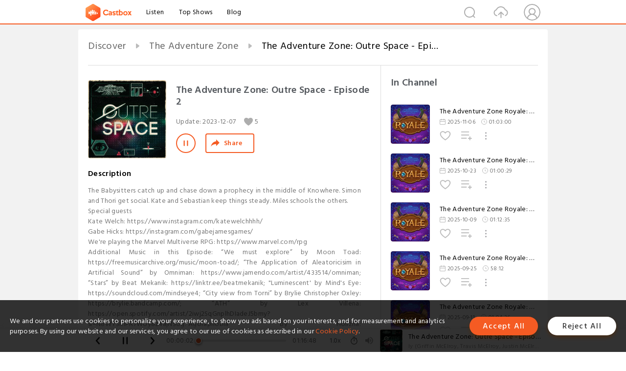

--- FILE ---
content_type: text/html; charset=utf-8
request_url: https://castbox.fm/episode/The-Adventure-Zone%3A-Outre-Space---Episode-2-id2608268-id654494287
body_size: 24570
content:
<!DOCTYPE html>
<html lang="en">
<head>
  <meta charset="utf-8">
  <title>The Adventure Zone: Outre Space - Episode 2</title>
  <link rel="canonical" href="https://castbox.fm/episode/The-Adventure-Zone%3A-Outre-Space---Episode-2-id2608268-id654494287" >
  
  <link rel="dns-prefetch" href="https//s3.castbox.fm">
  <link rel="dns-prefetch" href="https//everest.castbox.fm">
  <link rel="dns-prefetch" href="https//data.castbox.fm">
  <meta http-equiv="X-UA-Compatible" content="IE=edge,chrome=1">
  <meta name="viewport" content="width=device-width, initial-scale=1, user-scalable=no" >
  
  <link rel="icon" href="https://s3.castbox.fm/app/castbox/static/images/logo_120.png" type="image/x-icon">
  <meta name="apple-mobile-web-app-title" content="Castbox">
  <meta name="apple-mobile-web-app-capable" content="yes">
  <meta name="twitter:site" content="@CastBox_FM" >
  <meta name="twitter:creator" content="@CastBox_FM">
  <meta name="twitter:domain" content="castbox.fm">
  
      <meta name="twitter:card" content="summary" >
      <meta name="twitter:card" content="player" >
      <meta name="twitter:player" content="https://castbox.fm/app/castbox/player/id2608268/id654494287?v=03" >
      <meta property="twitter:player:height" content="500">
      <meta property="twitter:player:width" content="500">
      <meta name="twitter:player:width" content="500" >
      <meta name="twitter:player:height" content="500" >
      <meta property="og:image:width" content="600" >
      <meta property="og:image:height" content="600" >
      
  <meta property="twitter:title" content="The Adventure Zone: Outre Space - Episode 2" >
  <meta property="twitter:image" content="https://s3.castbox.fm/ee/8c/d2/dd3a366edab00e8ce364d6b5f0edbdcde6_scaled_v1_400.jpg" >
  <meta property="twitter:description" content="<p>The Babysitters catch up and chase down a prophecy in the middle of Knowhere. Simon and Thori get social. Kate and Sebastian keep things steady. Mile..." >
  <meta property="al:ios:url" content="castbox://episode/The-Adventure-Zone%3A-Outre-Space---Episode-2-id2608268-id654494287" >
  <meta property="al:ios:app_store_id" content="1100218439" >
  <meta property="al:ios:app_name" content="Castbox" >
  <meta property="al:android:url" content="castbox://episode/The-Adventure-Zone%3A-Outre-Space---Episode-2-id2608268-id654494287" >
  <meta property="al:android:package" content="fm.castbox.audiobook.radio.podcast" >
  <meta property="al:android:app_name" content="Castbox" >
  <meta property="al:web:url" content="https://castbox.fm/episode/The-Adventure-Zone%3A-Outre-Space---Episode-2-id2608268-id654494287" >
  <meta property="fb:app_id" content="1840752496197771" >
  <meta property="og:type" content="article" >
  <meta property="og:site_name" content="Castbox" />
  <meta property="og:url" content="https://castbox.fm/episode/The-Adventure-Zone%3A-Outre-Space---Episode-2-id2608268-id654494287" >
  <meta property="og:image" content="https://s3.castbox.fm/ee/8c/d2/dd3a366edab00e8ce364d6b5f0edbdcde6_scaled_v1_400.jpg" >
  <meta property="og:title" content="The Adventure Zone: Outre Space - Episode 2" >
  <meta property="og:description" content="<p>The Babysitters catch up and chase down a prophecy in the middle of Knowhere. Simon and Thori get social. Kate and Sebastian keep things steady. Mile..." >
  <meta property="twitter:app:id:iphone" content="1243410543">
  <meta property="twitter:app:id:googleplay" content="fm.castbox.audiobook.radio.podcast">
  <meta name="description" content="<p>The Babysitters catch up and chase down a prophecy in the middle of Knowhere. Simon and Thori get social. Kate and Sebastian keep things steady. Mile..." >
  <meta name="keywords" content="Free iPhone Podcast App, Free Podcast App, Rachel Maddow, Bill Bur Podcast, NPR, WNYC, WBEZ, This American Life, In-audio Search, What is Podcasting, Serial Podcast, On Demand Podcast, Public Radio" >
  <meta name="theme-color" content="rgba(64, 64, 64, 0.9)" />
  <link rel="search" type="application/opensearchdescription+xml" href="https://castbox.fm/opensearch.xml" title="Castbox">
  
  <link href="https://fonts.googleapis.com/css?family=Hind+Siliguri:300,400,500,600" rel="stylesheet"><link rel="stylesheet" type="text/css" href="https://s3.castbox.fm/app/castbox/static/css/slick.min.css" >
  <script type="application/ld+json">
{"@context":"http://schema.org","@type":"BreadcrumbList","itemListElement":[{"@type":"ListItem","position":1,"item":{"@id":"https://castbox.fm/home","name":"Channels","image":"https://s3.castbox.fm/app/castbox/static/images/logo.png"}},{"@type":"ListItem","position":2,"item":{"@id":"https://castbox.fm/channel/The-Adventure-Zone-id2608268","name":"The%20Adventure%20Zone","image":"https://image.simplecastcdn.com/images/0838eec6-85d9-4e04-824b-d59d3798a659/b8e75c11-8438-4af7-9c79-c5b4752af8f9/3000x3000/adventure-20zone-20the-20-20season-209-20-20royale.jpg?aid=rss_feed"}},{"@type":"ListItem","position":3,"item":{"@id":"https://castbox.fm/episode/The-Adventure-Zone%3A-Outre-Space---Episode-2-id2608268-id654494287","name":"The%20Adventure%20Zone%3A%20Outre%20Space%20-%20Episode%202","image":"https://s3.castbox.fm/ee/8c/d2/dd3a366edab00e8ce364d6b5f0edbdcde6_scaled_v1_400.jpg"}}]}
</script>
  <link rel="manifest" id="pwaLink" href="/api/pwa/manifest.json">
  
  
  <script type='text/javascript'>
    if (document.documentElement.clientWidth <= 720) {
      document.documentElement.style.fontSize = document.documentElement.clientWidth / 7.2 + 'px'
    } else {
      document.documentElement.style.fontSize = '100px'
    }
    window.onloadcallback=function(){}
  </script>
  
  <link data-chunk="global" rel="stylesheet" href="https://s3.castbox.fm/webstatic/css/vendors~global.96c36ed4.chunk.css">
<link data-chunk="global" rel="stylesheet" href="https://s3.castbox.fm/webstatic/css/global.c7478bb9.chunk.css">
<link data-chunk="castbox.main" rel="stylesheet" href="https://s3.castbox.fm/webstatic/css/castbox.main.ed6e5c24.chunk.css">
<link data-chunk="ep" rel="stylesheet" href="https://s3.castbox.fm/webstatic/css/ep.fe499db8.chunk.css">
</head>
<body>
  <div id="root"><div class="castboxGlobal"><div style="width:0;height:0"><audio style="width:100%;height:100%" preload="auto"><source src="https://afp-9384.calisto.simplecastaudio.com/e7ec86c9-5b4f-4c1c-af7b-0957921e175d/episodes/c873ce7c-7bcd-4d70-9cd5-36df798e105e/audio/128/default.mp3?aid=rss_feed&amp;awCollectionId=e7ec86c9-5b4f-4c1c-af7b-0957921e175d&amp;awEpisodeId=c873ce7c-7bcd-4d70-9cd5-36df798e105e&amp;feed=cYQVc__c"/></audio></div><div class="castboxMain"><div class="mainBox"><div id="castboxHeader"><div class="castboxHeaderContainer"><div class="nav-item left navLogo"><a href="/"><img class="logoTextCover" src="https://s3.castbox.fm/webstatic/images/navLogo.c3d5a81b.png"/></a><a class="nav-item link" href="/home">Listen</a><a class="nav-item link" href="/categories/0">Top Shows</a><a class="nav-item link" href="/blog">Blog</a></div><div><div class="nav-item right topUserNav"><div class="userNav right"><div class="userNav-icon"><img class="userNav-img" src="https://s3.castbox.fm/webstatic/images/userIcon.06c408dc.png"/></div></div></div><div class="nav-item right upload"><a href="/creator/upload"><img class="img" src="https://s3.castbox.fm/webstatic/images/upload_icon.521c956a.png"/></a></div><div class="nav-item right search"><img class="img" src="https://s3.castbox.fm/webstatic/images/search_icon.3958760d.png"/></div></div></div></div><div style="padding-bottom:56px;min-height:100vh" id="childrenBox" class="childrenBox"><div class="topCon"></div><div class="topLeftCon"></div><div class="topRightCon"></div><div class="trackPlay clearfix childContent"><div style="text-align:left" class="guru-breadcrumb"><span class="guru-breadcrumb-item"><span style="max-width:40%" class="breadcrumb-text"><a href="/home">Discover</a></span><img class="breadcrumbImage" src="[data-uri]"/></span><span class="guru-breadcrumb-item"><span style="max-width:40%" class="breadcrumb-text"><a href="/channel/The-Adventure-Zone-id2608268">The Adventure Zone</a></span><img class="breadcrumbImage" src="[data-uri]"/></span><span class="guru-breadcrumb-item active"><span style="max-width:40%" class="breadcrumb-text">The Adventure Zone: Outre Space - Episode 2</span></span></div><div class="leftContainer"><div class="trackinfo"><div class="trackinfo-cover" data-episode_id="ae4263664527e93e2be6a9dcb773e89f8f3d535d-1140cef8dbdeae718d0e77958e852dffaa77ab3c"><div style="display:inline-block;height:100%;width:100%;overflow:hidden;border-radius:4px;background-color:#A9B8AD" class="coverImgContainer"><img style="display:inline-block;opacity:1;width:100%;height:100%" src="https://s3.castbox.fm/ee/8c/d2/dd3a366edab00e8ce364d6b5f0edbdcde6_scaled_v1_400.jpg" class="cover" alt="The Adventure Zone: Outre Space - Episode 2" title="The Adventure Zone: Outre Space - Episode 2"/></div></div><div class="trackinfo-titleBox"><h1 title="The Adventure Zone: Outre Space - Episode 2" class="trackinfo-title"><div id="box-pro-ellipsis-176349638509416" class="box-ellipsis box-ellipsis-lineClamp"><style>#box-pro-ellipsis-176349638509416{-webkit-line-clamp:2;}</style><span>The Adventure Zone: Outre Space - Episode 2</span></div></h1><div class="trackinfo-con-des"><span class="item">Update: <!-- -->2023-12-07</span><span class="item"><img class="heart" src="[data-uri]"/>5</span></div><div class="trackinfo-ctrls"><div class="player_play_btn pause loading " style="display:inline-block;cursor:pointer;margin-right:20px"></div><span><div class="sharePageBtn">Share</div></span></div></div><div class="trackinfo-des-title-wrapper"><p class="trackinfo-des-title ">Description</p></div><div class="trackinfo-des"><span class="box-ellipsis"><div><p>The Babysitters catch up and chase down a prophecy in the middle of Knowhere. Simon and Thori get social. Kate and Sebastian keep things steady. Miles schools the others. </p><p>Special guests <br />Kate Welch: https://www.instagram.com/katewelchhhh/ <br />Gabe Hicks: https://instagram.com/gabejamesgames/ </p><p>We're playing the Marvel Multiverse RPG: https://www.marvel.com/rpg </p><p>Additional Music in this Episode: “We must explore” by Moon Toad: https://freemusicarchive.org/music/moon-toad/; “The Application of Aleatoricisim in Artificial Sound” by Omniman: https://www.jamendo.com/artist/433514/omniman; “Stars” by Beat Mekanik: https://linktr.ee/beatmekanik; "Luminescent' by Mind's Eye: https://soundcloud.com/mindseye4; “City view from Torni” by Brylie Christopher Oxley: https://brylie.bandcamp.com/; “ATH” by Lex Villena: https://open.spotify.com/artist/2iwj2SqGnplhDIadeJ5bmy?si=N8WYSKIPR7WUy8z4ajNSog.”Agoraphobia” by Holizna: https://holiznaroyaltyfree.bandcamp.com/; “choice” by Roman: https://freemusicarchive.org/music/roman/; and “Cattails” by Triple5 Here: https://soundcloud.com/steven-stresau.</p></div></span></div><div class="seeMorebtn seeMorebtn_up"><img class="img" src="[data-uri]"/></div></div><div class="trackPlay-comment"><div id="comments" class="commentList"><div class="commentList-title"><span>Comments<!-- --> <!-- -->(1)</span></div><div class="addComment clearfix"><form class="addCommentForm"><div class="commentInputBox"><input type="text" value="" class="commentInputBox-input" placeholder="Sign in to Comment"/><input type="submit" style="display:none"/></div><div class="userCover"><div style="display:inline-block;height:100%;width:100%;overflow:hidden;border-radius:4px;background-color:#A9B8AD" class="coverImgContainer"><img style="display:inline-block;opacity:1;width:100%;height:100%" src="[data-uri]" class="userCover-img"/></div></div></form></div><div class="commentList-box"><div class="commentListCon"><div><div class="commentItem opacityinAnimate"><div class="commentItemBox clearfix"><div class="left commentItemCover"><div style="height:24px" class="lazyload-placeholder"></div></div><h3 data-user="b9b07854829e4850aa0bb1480c4f8fbb" class="commentItemTitle"><div class="username ellipsis">Elleven</div></h3><p data-id="6572168268ee052af4908808" class="commentItemDes">Really digging the 80s vibe of the background music in the bar scene!</p><div class="commentItemCtrl clearfix"><div class="left commentItemDate">Dec 7th</div><div><div class="commentItemReply right">Reply<!-- --> </div></div></div></div><div class="replyInput"></div></div></div></div></div></div></div></div><div class="rightContainer"><div class="rightContainer-item"><div class="TrackList"><div class="trackListCon"><div class="clearfix"><div class="trackListCon_title">In Channel</div></div><div class="trackListCon_list" style="height:600px"><div><section class="episodeRow opacityinAnimate"><div class="ep-item isSmall"><div class="ep-item-cover"><a href="/episode/The-Adventure-Zone-Royale%3A-Episode-12-id2608268-id867147508"><div style="display:inline-block;height:100%;width:100%;overflow:hidden;border-radius:4px;background-color:#A9B8AD" class="coverImgContainer"><img style="display:inline-block;opacity:1;width:100%;height:100%" src="https://s3.castbox.fm/ce/2d/a1/49dd9bef42126090d0c6526e5358af2555_scaled_v1_400.jpg" class="image" alt="The Adventure Zone Royale: Episode 12" title="The Adventure Zone Royale: Episode 12"/></div></a></div><div class="ep-item-con"><a href="/episode/The-Adventure-Zone-Royale%3A-Episode-12-id2608268-id867147508"><p title="The Adventure Zone Royale: Episode 12" class="ep-item-con-title"><span class="ellipsis" style="display:inline-block">The Adventure Zone Royale: Episode 12</span></p></a><p class="ep-item-con-des"><span class="item icon date">2025-11-06</span><span class="item icon time">01:03:00</span></p><div class="ep-item-con-btns"><p class="btn-item like"></p><span class="btn-item add-2epl"><div class="playlists-modal"><div class="playlists-modal-target"><div class="add-2epl-btn"></div></div></div></span><span class="btn-item add-2epl more-point"><div class="playlists-modal"><div class="playlists-modal-target"><div class="add-2epl-btn epl-more-action"></div></div></div></span></div></div><div class="ep-item-ctrls"><a class="ctrlItem play" href="/episode/The-Adventure-Zone-Royale%3A-Episode-12-id2608268-id867147508"></a></div></div><div class="audiobox"></div></section><section class="episodeRow opacityinAnimate"><div class="ep-item isSmall"><div class="ep-item-cover"><a href="/episode/The-Adventure-Zone-Royale%3A-Episode-11-id2608268-id859243646"><div style="display:inline-block;height:100%;width:100%;overflow:hidden;border-radius:4px;background-color:#A9B8AD" class="coverImgContainer"><img style="display:inline-block;opacity:1;width:100%;height:100%" src="https://s3.castbox.fm/ce/2d/a1/49dd9bef42126090d0c6526e5358af2555_scaled_v1_400.jpg" class="image" alt="The Adventure Zone Royale: Episode 11" title="The Adventure Zone Royale: Episode 11"/></div></a></div><div class="ep-item-con"><a href="/episode/The-Adventure-Zone-Royale%3A-Episode-11-id2608268-id859243646"><p title="The Adventure Zone Royale: Episode 11" class="ep-item-con-title"><span class="ellipsis" style="display:inline-block">The Adventure Zone Royale: Episode 11</span></p></a><p class="ep-item-con-des"><span class="item icon date">2025-10-23</span><span class="item icon time">01:00:29</span></p><div class="ep-item-con-btns"><p class="btn-item like"></p><span class="btn-item add-2epl"><div class="playlists-modal"><div class="playlists-modal-target"><div class="add-2epl-btn"></div></div></div></span><span class="btn-item add-2epl more-point"><div class="playlists-modal"><div class="playlists-modal-target"><div class="add-2epl-btn epl-more-action"></div></div></div></span></div></div><div class="ep-item-ctrls"><a class="ctrlItem play" href="/episode/The-Adventure-Zone-Royale%3A-Episode-11-id2608268-id859243646"></a></div></div><div class="audiobox"></div></section><section class="episodeRow opacityinAnimate"><div class="ep-item isSmall"><div class="ep-item-cover"><a href="/episode/The-Adventure-Zone-Royale%3A-Episode-10-id2608268-id855068365"><div style="display:inline-block;height:100%;width:100%;overflow:hidden;border-radius:4px;background-color:#A9B8AD" class="coverImgContainer"><img style="display:inline-block;opacity:1;width:100%;height:100%" src="https://s3.castbox.fm/ce/2d/a1/49dd9bef42126090d0c6526e5358af2555_scaled_v1_400.jpg" class="image" alt="The Adventure Zone Royale: Episode 10" title="The Adventure Zone Royale: Episode 10"/></div></a></div><div class="ep-item-con"><a href="/episode/The-Adventure-Zone-Royale%3A-Episode-10-id2608268-id855068365"><p title="The Adventure Zone Royale: Episode 10" class="ep-item-con-title"><span class="ellipsis" style="display:inline-block">The Adventure Zone Royale: Episode 10</span></p></a><p class="ep-item-con-des"><span class="item icon date">2025-10-09</span><span class="item icon time">01:12:35</span></p><div class="ep-item-con-btns"><p class="btn-item like"></p><span class="btn-item add-2epl"><div class="playlists-modal"><div class="playlists-modal-target"><div class="add-2epl-btn"></div></div></div></span><span class="btn-item add-2epl more-point"><div class="playlists-modal"><div class="playlists-modal-target"><div class="add-2epl-btn epl-more-action"></div></div></div></span></div></div><div class="ep-item-ctrls"><a class="ctrlItem play" href="/episode/The-Adventure-Zone-Royale%3A-Episode-10-id2608268-id855068365"></a></div></div><div class="audiobox"></div></section><section class="episodeRow opacityinAnimate"><div class="ep-item isSmall"><div class="ep-item-cover"><a href="/episode/The-Adventure-Zone-Royale%3A-Episode-9-id2608268-id850477994"><div style="display:inline-block;height:100%;width:100%;overflow:hidden;border-radius:4px;background-color:#A9B8AD" class="coverImgContainer"><img style="display:inline-block;opacity:1;width:100%;height:100%" src="https://s3.castbox.fm/ce/2d/a1/49dd9bef42126090d0c6526e5358af2555_scaled_v1_400.jpg" class="image" alt="The Adventure Zone Royale: Episode 9" title="The Adventure Zone Royale: Episode 9"/></div></a></div><div class="ep-item-con"><a href="/episode/The-Adventure-Zone-Royale%3A-Episode-9-id2608268-id850477994"><p title="The Adventure Zone Royale: Episode 9" class="ep-item-con-title"><span class="ellipsis" style="display:inline-block">The Adventure Zone Royale: Episode 9</span></p></a><p class="ep-item-con-des"><span class="item icon date">2025-09-25</span><span class="item icon time">58:12</span></p><div class="ep-item-con-btns"><p class="btn-item like"></p><span class="btn-item add-2epl"><div class="playlists-modal"><div class="playlists-modal-target"><div class="add-2epl-btn"></div></div></div></span><span class="btn-item add-2epl more-point"><div class="playlists-modal"><div class="playlists-modal-target"><div class="add-2epl-btn epl-more-action"></div></div></div></span></div></div><div class="ep-item-ctrls"><a class="ctrlItem play" href="/episode/The-Adventure-Zone-Royale%3A-Episode-9-id2608268-id850477994"></a></div></div><div class="audiobox"></div></section><section class="episodeRow opacityinAnimate"><div class="ep-item isSmall"><div class="ep-item-cover"><a href="/episode/The-Adventure-Zone-Royale%3A-Episode-8-id2608268-id845232869"><div style="display:inline-block;height:100%;width:100%;overflow:hidden;border-radius:4px;background-color:#A9B8AD" class="coverImgContainer"><img style="display:inline-block;opacity:1;width:100%;height:100%" src="https://s3.castbox.fm/ce/2d/a1/49dd9bef42126090d0c6526e5358af2555_scaled_v1_400.jpg" class="image" alt="The Adventure Zone Royale: Episode 8" title="The Adventure Zone Royale: Episode 8"/></div></a></div><div class="ep-item-con"><a href="/episode/The-Adventure-Zone-Royale%3A-Episode-8-id2608268-id845232869"><p title="The Adventure Zone Royale: Episode 8" class="ep-item-con-title"><span class="ellipsis" style="display:inline-block">The Adventure Zone Royale: Episode 8</span></p></a><p class="ep-item-con-des"><span class="item icon date">2025-09-11</span><span class="item icon time">01:04:36</span></p><div class="ep-item-con-btns"><p class="btn-item like"></p><span class="btn-item add-2epl"><div class="playlists-modal"><div class="playlists-modal-target"><div class="add-2epl-btn"></div></div></div></span><span class="btn-item add-2epl more-point"><div class="playlists-modal"><div class="playlists-modal-target"><div class="add-2epl-btn epl-more-action"></div></div></div></span></div></div><div class="ep-item-ctrls"><a class="ctrlItem play" href="/episode/The-Adventure-Zone-Royale%3A-Episode-8-id2608268-id845232869"></a></div></div><div class="audiobox"></div></section><section class="episodeRow opacityinAnimate"><div class="ep-item isSmall"><div class="ep-item-cover"><a href="/episode/The-Adventure-Zone-Royale%3A-Episode-7-id2608268-id840537089"><div style="display:inline-block;height:100%;width:100%;overflow:hidden;border-radius:4px;background-color:#A9B8AD" class="coverImgContainer"><img style="display:inline-block;opacity:1;width:100%;height:100%" src="https://s3.castbox.fm/ce/2d/a1/49dd9bef42126090d0c6526e5358af2555_scaled_v1_400.jpg" class="image" alt="The Adventure Zone Royale: Episode 7" title="The Adventure Zone Royale: Episode 7"/></div></a></div><div class="ep-item-con"><a href="/episode/The-Adventure-Zone-Royale%3A-Episode-7-id2608268-id840537089"><p title="The Adventure Zone Royale: Episode 7" class="ep-item-con-title"><span class="ellipsis" style="display:inline-block">The Adventure Zone Royale: Episode 7</span></p></a><p class="ep-item-con-des"><span class="item icon date">2025-08-28</span><span class="item icon time">01:04:23</span></p><div class="ep-item-con-btns"><p class="btn-item like"></p><span class="btn-item add-2epl"><div class="playlists-modal"><div class="playlists-modal-target"><div class="add-2epl-btn"></div></div></div></span><span class="btn-item add-2epl more-point"><div class="playlists-modal"><div class="playlists-modal-target"><div class="add-2epl-btn epl-more-action"></div></div></div></span></div></div><div class="ep-item-ctrls"><a class="ctrlItem play" href="/episode/The-Adventure-Zone-Royale%3A-Episode-7-id2608268-id840537089"></a></div></div><div class="audiobox"></div></section><section class="episodeRow opacityinAnimate"><div class="ep-item isSmall"><div class="ep-item-cover"><a href="/episode/ATTN%3A-Live-shows-up-in-MaxFun-BoCo-feed!-id2608268-id838601196"><div style="display:inline-block;height:100%;width:100%;overflow:hidden;border-radius:4px;background-color:#A9B8AD" class="coverImgContainer"><img style="display:inline-block;opacity:1;width:100%;height:100%" src="https://image.simplecastcdn.com/images/0838eec6-85d9-4e04-824b-d59d3798a659/b8e75c11-8438-4af7-9c79-c5b4752af8f9/3000x3000/adventure-20zone-20the-20-20season-209-20-20royale.jpg?aid=rss_feed" class="image" alt="ATTN: Live shows up in MaxFun BoCo feed!" title="ATTN: Live shows up in MaxFun BoCo feed!"/></div></a></div><div class="ep-item-con"><a href="/episode/ATTN%3A-Live-shows-up-in-MaxFun-BoCo-feed!-id2608268-id838601196"><p title="ATTN: Live shows up in MaxFun BoCo feed!" class="ep-item-con-title"><span class="ellipsis" style="display:inline-block">ATTN: Live shows up in MaxFun BoCo feed!</span></p></a><p class="ep-item-con-des"><span class="item icon date">2025-08-21</span><span class="item icon time">01:15</span></p><div class="ep-item-con-btns"><p class="btn-item like"></p><span class="btn-item add-2epl"><div class="playlists-modal"><div class="playlists-modal-target"><div class="add-2epl-btn"></div></div></div></span><span class="btn-item add-2epl more-point"><div class="playlists-modal"><div class="playlists-modal-target"><div class="add-2epl-btn epl-more-action"></div></div></div></span></div></div><div class="ep-item-ctrls"><a class="ctrlItem play" href="/episode/ATTN%3A-Live-shows-up-in-MaxFun-BoCo-feed!-id2608268-id838601196"></a></div></div><div class="audiobox"></div></section><section class="episodeRow opacityinAnimate"><div class="ep-item isSmall"><div class="ep-item-cover"><a href="/episode/The-Adventure-Zone-Royale%3A-Episode-6-id2608268-id836691061"><div style="display:inline-block;height:100%;width:100%;overflow:hidden;border-radius:4px;background-color:#A9B8AD" class="coverImgContainer"><img style="display:inline-block;opacity:1;width:100%;height:100%" src="https://s3.castbox.fm/ce/2d/a1/49dd9bef42126090d0c6526e5358af2555_scaled_v1_400.jpg" class="image" alt="The Adventure Zone Royale: Episode 6" title="The Adventure Zone Royale: Episode 6"/></div></a></div><div class="ep-item-con"><a href="/episode/The-Adventure-Zone-Royale%3A-Episode-6-id2608268-id836691061"><p title="The Adventure Zone Royale: Episode 6" class="ep-item-con-title"><span class="ellipsis" style="display:inline-block">The Adventure Zone Royale: Episode 6</span></p></a><p class="ep-item-con-des"><span class="item icon date">2025-08-14</span><span class="item icon time">01:12:09</span></p><div class="ep-item-con-btns"><p class="btn-item like"></p><span class="btn-item add-2epl"><div class="playlists-modal"><div class="playlists-modal-target"><div class="add-2epl-btn"></div></div></div></span><span class="btn-item add-2epl more-point"><div class="playlists-modal"><div class="playlists-modal-target"><div class="add-2epl-btn epl-more-action"></div></div></div></span></div></div><div class="ep-item-ctrls"><a class="ctrlItem play" href="/episode/The-Adventure-Zone-Royale%3A-Episode-6-id2608268-id836691061"></a></div></div><div class="audiobox"></div></section><section class="episodeRow opacityinAnimate"><div class="ep-item isSmall"><div class="ep-item-cover"><a href="/episode/The-Adventure-Zone-Royale%3A-Episode-5-id2608268-id832557838"><div style="display:inline-block;height:100%;width:100%;overflow:hidden;border-radius:4px;background-color:#A9B8AD" class="coverImgContainer"><img style="display:inline-block;opacity:1;width:100%;height:100%" src="https://s3.castbox.fm/ce/2d/a1/49dd9bef42126090d0c6526e5358af2555_scaled_v1_400.jpg" class="image" alt="The Adventure Zone Royale: Episode 5" title="The Adventure Zone Royale: Episode 5"/></div></a></div><div class="ep-item-con"><a href="/episode/The-Adventure-Zone-Royale%3A-Episode-5-id2608268-id832557838"><p title="The Adventure Zone Royale: Episode 5" class="ep-item-con-title"><span class="ellipsis" style="display:inline-block">The Adventure Zone Royale: Episode 5</span></p></a><p class="ep-item-con-des"><span class="item icon date">2025-07-31</span><span class="item icon time">01:39:01</span></p><div class="ep-item-con-btns"><p class="btn-item like"></p><span class="btn-item add-2epl"><div class="playlists-modal"><div class="playlists-modal-target"><div class="add-2epl-btn"></div></div></div></span><span class="btn-item add-2epl more-point"><div class="playlists-modal"><div class="playlists-modal-target"><div class="add-2epl-btn epl-more-action"></div></div></div></span></div></div><div class="ep-item-ctrls"><a class="ctrlItem play" href="/episode/The-Adventure-Zone-Royale%3A-Episode-5-id2608268-id832557838"></a></div></div><div class="audiobox"></div></section><section class="episodeRow opacityinAnimate"><div class="ep-item isSmall"><div class="ep-item-cover"><a href="/episode/The-Adventure-Zone-Royale%3A-Episode-4-id2608268-id828383066"><div style="display:inline-block;height:100%;width:100%;overflow:hidden;border-radius:4px;background-color:#A9B8AD" class="coverImgContainer"><img style="display:inline-block;opacity:1;width:100%;height:100%" src="https://s3.castbox.fm/ce/2d/a1/49dd9bef42126090d0c6526e5358af2555_scaled_v1_400.jpg" class="image" alt="The Adventure Zone Royale: Episode 4" title="The Adventure Zone Royale: Episode 4"/></div></a></div><div class="ep-item-con"><a href="/episode/The-Adventure-Zone-Royale%3A-Episode-4-id2608268-id828383066"><p title="The Adventure Zone Royale: Episode 4" class="ep-item-con-title"><span class="ellipsis" style="display:inline-block">The Adventure Zone Royale: Episode 4</span></p></a><p class="ep-item-con-des"><span class="item icon date">2025-07-17</span><span class="item icon time">01:02:30</span></p><div class="ep-item-con-btns"><p class="btn-item like"></p><span class="btn-item add-2epl"><div class="playlists-modal"><div class="playlists-modal-target"><div class="add-2epl-btn"></div></div></div></span><span class="btn-item add-2epl more-point"><div class="playlists-modal"><div class="playlists-modal-target"><div class="add-2epl-btn epl-more-action"></div></div></div></span></div></div><div class="ep-item-ctrls"><a class="ctrlItem play" href="/episode/The-Adventure-Zone-Royale%3A-Episode-4-id2608268-id828383066"></a></div></div><div class="audiobox"></div></section><section class="episodeRow opacityinAnimate"><div class="ep-item isSmall"><div class="ep-item-cover"><a href="/episode/The-Adventure-Zone-Royale%3A-Episode-3-id2608268-id824513861"><div style="display:inline-block;height:100%;width:100%;overflow:hidden;border-radius:4px;background-color:#A9B8AD" class="coverImgContainer"><img style="display:inline-block;opacity:1;width:100%;height:100%" src="https://s3.castbox.fm/ce/2d/a1/49dd9bef42126090d0c6526e5358af2555_scaled_v1_400.jpg" class="image" alt="The Adventure Zone Royale: Episode 3" title="The Adventure Zone Royale: Episode 3"/></div></a></div><div class="ep-item-con"><a href="/episode/The-Adventure-Zone-Royale%3A-Episode-3-id2608268-id824513861"><p title="The Adventure Zone Royale: Episode 3" class="ep-item-con-title"><span class="ellipsis" style="display:inline-block">The Adventure Zone Royale: Episode 3</span></p></a><p class="ep-item-con-des"><span class="item icon date">2025-07-03</span><span class="item icon time">01:27:34</span></p><div class="ep-item-con-btns"><p class="btn-item like"></p><span class="btn-item add-2epl"><div class="playlists-modal"><div class="playlists-modal-target"><div class="add-2epl-btn"></div></div></div></span><span class="btn-item add-2epl more-point"><div class="playlists-modal"><div class="playlists-modal-target"><div class="add-2epl-btn epl-more-action"></div></div></div></span></div></div><div class="ep-item-ctrls"><a class="ctrlItem play" href="/episode/The-Adventure-Zone-Royale%3A-Episode-3-id2608268-id824513861"></a></div></div><div class="audiobox"></div></section><section class="episodeRow opacityinAnimate"><div class="ep-item isSmall"><div class="ep-item-cover"><a href="/episode/The-Adventure-Zone-Royale%3A-Episode-2-id2608268-id820272845"><div style="display:inline-block;height:100%;width:100%;overflow:hidden;border-radius:4px;background-color:#A9B8AD" class="coverImgContainer"><img style="display:inline-block;opacity:1;width:100%;height:100%" src="https://s3.castbox.fm/ce/2d/a1/49dd9bef42126090d0c6526e5358af2555_scaled_v1_400.jpg" class="image" alt="The Adventure Zone Royale: Episode 2" title="The Adventure Zone Royale: Episode 2"/></div></a></div><div class="ep-item-con"><a href="/episode/The-Adventure-Zone-Royale%3A-Episode-2-id2608268-id820272845"><p title="The Adventure Zone Royale: Episode 2" class="ep-item-con-title"><span class="ellipsis" style="display:inline-block">The Adventure Zone Royale: Episode 2</span></p></a><p class="ep-item-con-des"><span class="item icon date">2025-06-19</span><span class="item icon time">01:06:19</span></p><div class="ep-item-con-btns"><p class="btn-item like"></p><span class="btn-item add-2epl"><div class="playlists-modal"><div class="playlists-modal-target"><div class="add-2epl-btn"></div></div></div></span><span class="btn-item add-2epl more-point"><div class="playlists-modal"><div class="playlists-modal-target"><div class="add-2epl-btn epl-more-action"></div></div></div></span></div></div><div class="ep-item-ctrls"><a class="ctrlItem play" href="/episode/The-Adventure-Zone-Royale%3A-Episode-2-id2608268-id820272845"></a></div></div><div class="audiobox"></div></section><section class="episodeRow opacityinAnimate"><div class="ep-item isSmall"><div class="ep-item-cover"><a href="/episode/The-Adventure-Zone-Royale%3A-Episode-1-id2608268-id815772223"><div style="display:inline-block;height:100%;width:100%;overflow:hidden;border-radius:4px;background-color:#A9B8AD" class="coverImgContainer"><img style="display:inline-block;opacity:1;width:100%;height:100%" src="https://s3.castbox.fm/ce/2d/a1/49dd9bef42126090d0c6526e5358af2555_scaled_v1_400.jpg" class="image" alt="The Adventure Zone Royale: Episode 1" title="The Adventure Zone Royale: Episode 1"/></div></a></div><div class="ep-item-con"><a href="/episode/The-Adventure-Zone-Royale%3A-Episode-1-id2608268-id815772223"><p title="The Adventure Zone Royale: Episode 1" class="ep-item-con-title"><span class="ellipsis" style="display:inline-block">The Adventure Zone Royale: Episode 1</span></p></a><p class="ep-item-con-des"><span class="item icon date">2025-06-05</span><span class="item icon time">01:15:54</span></p><div class="ep-item-con-btns"><p class="btn-item like"></p><span class="btn-item add-2epl"><div class="playlists-modal"><div class="playlists-modal-target"><div class="add-2epl-btn"></div></div></div></span><span class="btn-item add-2epl more-point"><div class="playlists-modal"><div class="playlists-modal-target"><div class="add-2epl-btn epl-more-action"></div></div></div></span></div></div><div class="ep-item-ctrls"><a class="ctrlItem play" href="/episode/The-Adventure-Zone-Royale%3A-Episode-1-id2608268-id815772223"></a></div></div><div class="audiobox"></div></section><section class="episodeRow opacityinAnimate"><div class="ep-item isSmall"><div class="ep-item-cover"><a href="/episode/Sexy-Battle-Wizards%3A-Live-in-Raleigh!-id2608268-id813025950"><div style="display:inline-block;height:100%;width:100%;overflow:hidden;border-radius:4px;background-color:#A9B8AD" class="coverImgContainer"><img style="display:inline-block;opacity:1;width:100%;height:100%" src="https://s3.castbox.fm/52/9f/44/12d5317c74d516f0ea0e3d9bbb30dda1d6_scaled_v1_400.jpg" class="image" alt="Sexy Battle Wizards: Live in Raleigh!" title="Sexy Battle Wizards: Live in Raleigh!"/></div></a></div><div class="ep-item-con"><a href="/episode/Sexy-Battle-Wizards%3A-Live-in-Raleigh!-id2608268-id813025950"><p title="Sexy Battle Wizards: Live in Raleigh!" class="ep-item-con-title"><span class="ellipsis" style="display:inline-block">Sexy Battle Wizards: Live in Raleigh!</span></p></a><p class="ep-item-con-des"><span class="item icon date">2025-05-29</span><span class="item icon time">01:33:40</span></p><div class="ep-item-con-btns"><p class="btn-item like"></p><span class="btn-item add-2epl"><div class="playlists-modal"><div class="playlists-modal-target"><div class="add-2epl-btn"></div></div></div></span><span class="btn-item add-2epl more-point"><div class="playlists-modal"><div class="playlists-modal-target"><div class="add-2epl-btn epl-more-action"></div></div></div></span></div></div><div class="ep-item-ctrls"><a class="ctrlItem play" href="/episode/Sexy-Battle-Wizards%3A-Live-in-Raleigh!-id2608268-id813025950"></a></div></div><div class="audiobox"></div></section><section class="episodeRow opacityinAnimate"><div class="ep-item isSmall"><div class="ep-item-cover"><a href="/episode/The-The-Adventure-Zone-Zone%3A-Abnimals-Wrap-Up!-id2608268-id810777374"><div style="display:inline-block;height:100%;width:100%;overflow:hidden;border-radius:4px;background-color:#A9B8AD" class="coverImgContainer"><img style="display:inline-block;opacity:1;width:100%;height:100%" src="https://s3.castbox.fm/d9/20/9b/4c174fae359045b878f0773d192b1730a2_scaled_v1_400.jpg" class="image" alt="The The Adventure Zone Zone: Abnimals Wrap-Up!" title="The The Adventure Zone Zone: Abnimals Wrap-Up!"/></div></a></div><div class="ep-item-con"><a href="/episode/The-The-Adventure-Zone-Zone%3A-Abnimals-Wrap-Up!-id2608268-id810777374"><p title="The The Adventure Zone Zone: Abnimals Wrap-Up!" class="ep-item-con-title"><span class="ellipsis" style="display:inline-block">The The Adventure Zone Zone: Abnimals Wrap-Up!</span></p></a><p class="ep-item-con-des"><span class="item icon date">2025-05-22</span><span class="item icon time">56:25</span></p><div class="ep-item-con-btns"><p class="btn-item like"></p><span class="btn-item add-2epl"><div class="playlists-modal"><div class="playlists-modal-target"><div class="add-2epl-btn"></div></div></div></span><span class="btn-item add-2epl more-point"><div class="playlists-modal"><div class="playlists-modal-target"><div class="add-2epl-btn epl-more-action"></div></div></div></span></div></div><div class="ep-item-ctrls"><a class="ctrlItem play" href="/episode/The-The-Adventure-Zone-Zone%3A-Abnimals-Wrap-Up!-id2608268-id810777374"></a></div></div><div class="audiobox"></div></section><section class="episodeRow opacityinAnimate"><div class="ep-item isSmall"><div class="ep-item-cover"><a href="/episode/The-Adventure-Zone-Versus-Hamlet%3A-Live-in-Charlotte!-id2608268-id808134934"><div style="display:inline-block;height:100%;width:100%;overflow:hidden;border-radius:4px;background-color:#A9B8AD" class="coverImgContainer"><img style="display:inline-block;opacity:1;width:100%;height:100%" src="https://s3.castbox.fm/62/05/a3/2e8685edaa109e0eee1f9b0e8aa64a8677_scaled_v1_400.jpg" class="image" alt="The Adventure Zone Versus Hamlet: Live in Charlotte!" title="The Adventure Zone Versus Hamlet: Live in Charlotte!"/></div></a></div><div class="ep-item-con"><a href="/episode/The-Adventure-Zone-Versus-Hamlet%3A-Live-in-Charlotte!-id2608268-id808134934"><p title="The Adventure Zone Versus Hamlet: Live in Charlotte!" class="ep-item-con-title"><span class="ellipsis" style="display:inline-block">The Adventure Zone Versus Hamlet: Live in Charlotte!</span></p></a><p class="ep-item-con-des"><span class="item icon date">2025-05-15</span><span class="item icon time">01:47:12</span></p><div class="ep-item-con-btns"><p class="btn-item like"></p><span class="btn-item add-2epl"><div class="playlists-modal"><div class="playlists-modal-target"><div class="add-2epl-btn"></div></div></div></span><span class="btn-item add-2epl more-point"><div class="playlists-modal"><div class="playlists-modal-target"><div class="add-2epl-btn epl-more-action"></div></div></div></span></div></div><div class="ep-item-ctrls"><a class="ctrlItem play" href="/episode/The-Adventure-Zone-Versus-Hamlet%3A-Live-in-Charlotte!-id2608268-id808134934"></a></div></div><div class="audiobox"></div></section><section class="episodeRow opacityinAnimate"><div class="ep-item isSmall"><div class="ep-item-cover"><a href="/episode/The-Adventure-Zone-Versus-Robin-Hood%3A-Live-in-Portland!-id2608268-id804997376"><div style="display:inline-block;height:100%;width:100%;overflow:hidden;border-radius:4px;background-color:#A9B8AD" class="coverImgContainer"><img style="display:inline-block;opacity:1;width:100%;height:100%" src="https://s3.castbox.fm/6e/ea/06/13b02f748cf23ec079246c447d16a36bc9_scaled_v1_400.jpg" class="image" alt="The Adventure Zone Versus Robin Hood: Live in Portland!" title="The Adventure Zone Versus Robin Hood: Live in Portland!"/></div></a></div><div class="ep-item-con"><a href="/episode/The-Adventure-Zone-Versus-Robin-Hood%3A-Live-in-Portland!-id2608268-id804997376"><p title="The Adventure Zone Versus Robin Hood: Live in Portland!" class="ep-item-con-title"><span class="ellipsis" style="display:inline-block">The Adventure Zone Versus Robin Hood: Live in Portland!</span></p></a><p class="ep-item-con-des"><span class="item icon date">2025-05-08</span><span class="item icon time">01:40:02</span></p><div class="ep-item-con-btns"><p class="btn-item like"></p><span class="btn-item add-2epl"><div class="playlists-modal"><div class="playlists-modal-target"><div class="add-2epl-btn"></div></div></div></span><span class="btn-item add-2epl more-point"><div class="playlists-modal"><div class="playlists-modal-target"><div class="add-2epl-btn epl-more-action"></div></div></div></span></div></div><div class="ep-item-ctrls"><a class="ctrlItem play" href="/episode/The-Adventure-Zone-Versus-Robin-Hood%3A-Live-in-Portland!-id2608268-id804997376"></a></div></div><div class="audiobox"></div></section><section class="episodeRow opacityinAnimate"><div class="ep-item isSmall"><div class="ep-item-cover"><a href="/episode/The-Adventure-Zone%3A-Abnimals-Ep.-28%3A-Final-Fight!-id2608268-id802608741"><div style="display:inline-block;height:100%;width:100%;overflow:hidden;border-radius:4px;background-color:#A9B8AD" class="coverImgContainer"><img style="display:inline-block;opacity:1;width:100%;height:100%" src="https://s3.castbox.fm/d9/20/9b/4c174fae359045b878f0773d192b1730a2_scaled_v1_400.jpg" class="image" alt="The Adventure Zone: Abnimals Ep. 28: Final Fight!" title="The Adventure Zone: Abnimals Ep. 28: Final Fight!"/></div></a></div><div class="ep-item-con"><a href="/episode/The-Adventure-Zone%3A-Abnimals-Ep.-28%3A-Final-Fight!-id2608268-id802608741"><p title="The Adventure Zone: Abnimals Ep. 28: Final Fight!" class="ep-item-con-title"><span class="ellipsis" style="display:inline-block">The Adventure Zone: Abnimals Ep. 28: Final Fight!</span></p></a><p class="ep-item-con-des"><span class="item icon date">2025-05-01</span><span class="item icon time">47:53</span></p><div class="ep-item-con-btns"><p class="btn-item like"></p><span class="btn-item add-2epl"><div class="playlists-modal"><div class="playlists-modal-target"><div class="add-2epl-btn"></div></div></div></span><span class="btn-item add-2epl more-point"><div class="playlists-modal"><div class="playlists-modal-target"><div class="add-2epl-btn epl-more-action"></div></div></div></span></div></div><div class="ep-item-ctrls"><a class="ctrlItem play" href="/episode/The-Adventure-Zone%3A-Abnimals-Ep.-28%3A-Final-Fight!-id2608268-id802608741"></a></div></div><div class="audiobox"></div></section><section class="episodeRow opacityinAnimate"><div class="ep-item isSmall"><div class="ep-item-cover"><a href="/episode/The-Adventure-Zone%3A-Abnimals-Ep.-27%3A-A-Walrus-Among-Us!-id2608268-id798636554"><div style="display:inline-block;height:100%;width:100%;overflow:hidden;border-radius:4px;background-color:#A9B8AD" class="coverImgContainer"><img style="display:inline-block;opacity:1;width:100%;height:100%" src="https://s3.castbox.fm/d9/20/9b/4c174fae359045b878f0773d192b1730a2_scaled_v1_400.jpg" class="image" alt="The Adventure Zone: Abnimals Ep. 27: A Walrus Among Us!" title="The Adventure Zone: Abnimals Ep. 27: A Walrus Among Us!"/></div></a></div><div class="ep-item-con"><a href="/episode/The-Adventure-Zone%3A-Abnimals-Ep.-27%3A-A-Walrus-Among-Us!-id2608268-id798636554"><p title="The Adventure Zone: Abnimals Ep. 27: A Walrus Among Us!" class="ep-item-con-title"><span class="ellipsis" style="display:inline-block">The Adventure Zone: Abnimals Ep. 27: A Walrus Among Us!</span></p></a><p class="ep-item-con-des"><span class="item icon date">2025-04-17</span><span class="item icon time">42:38</span></p><div class="ep-item-con-btns"><p class="btn-item like"></p><span class="btn-item add-2epl"><div class="playlists-modal"><div class="playlists-modal-target"><div class="add-2epl-btn"></div></div></div></span><span class="btn-item add-2epl more-point"><div class="playlists-modal"><div class="playlists-modal-target"><div class="add-2epl-btn epl-more-action"></div></div></div></span></div></div><div class="ep-item-ctrls"><a class="ctrlItem play" href="/episode/The-Adventure-Zone%3A-Abnimals-Ep.-27%3A-A-Walrus-Among-Us!-id2608268-id798636554"></a></div></div><div class="audiobox"></div></section><section class="episodeRow opacityinAnimate"><div class="ep-item isSmall"><div class="ep-item-cover"><a href="/episode/The-Adventure-Zone%3A-Abnimals-Ep.-26%3A-Radical-Rescue!-id2608268-id796633975"><div style="display:inline-block;height:100%;width:100%;overflow:hidden;border-radius:4px;background-color:#A9B8AD" class="coverImgContainer"><img style="display:inline-block;opacity:1;width:100%;height:100%" src="https://s3.castbox.fm/d9/20/9b/4c174fae359045b878f0773d192b1730a2_scaled_v1_400.jpg" class="image" alt="The Adventure Zone: Abnimals Ep. 26: Radical Rescue!" title="The Adventure Zone: Abnimals Ep. 26: Radical Rescue!"/></div></a></div><div class="ep-item-con"><a href="/episode/The-Adventure-Zone%3A-Abnimals-Ep.-26%3A-Radical-Rescue!-id2608268-id796633975"><p title="The Adventure Zone: Abnimals Ep. 26: Radical Rescue!" class="ep-item-con-title"><span class="ellipsis" style="display:inline-block">The Adventure Zone: Abnimals Ep. 26: Radical Rescue!</span></p></a><p class="ep-item-con-des"><span class="item icon date">2025-04-10</span><span class="item icon time">01:00:52</span></p><div class="ep-item-con-btns"><p class="btn-item like"></p><span class="btn-item add-2epl"><div class="playlists-modal"><div class="playlists-modal-target"><div class="add-2epl-btn"></div></div></div></span><span class="btn-item add-2epl more-point"><div class="playlists-modal"><div class="playlists-modal-target"><div class="add-2epl-btn epl-more-action"></div></div></div></span></div></div><div class="ep-item-ctrls"><a class="ctrlItem play" href="/episode/The-Adventure-Zone%3A-Abnimals-Ep.-26%3A-Radical-Rescue!-id2608268-id796633975"></a></div></div><div class="audiobox"></div></section><div style="text-align:center" id="LoadInline"><img style="width:.84rem;max-width:64px;height:.84rem;max-height:64px" src="[data-uri]" alt="loading"/></div></div></div></div></div></div><div class="rightContainer-item adBanner fadeInUp animated"><div style="display:none"></div></div><div class="footer-wrapper "><div class="rightContainer-item downloadPlay"><div class="downloadPlay-title-empty"></div><div class="downloadPlay-item clearfix google"><div class="link"><a target="_black" href="https://play.google.com/store/apps/details?id=fm.castbox.audiobook.radio.podcast&amp;referrer=utm_source%3Dcastbox_web%26utm_medium%3Dlink%26utm_campaign%3Dweb_right_bar%26utm_content%3D"><img style="width:100%" class="store" src="https://s3.castbox.fm/fa/00/5a/19fd024f1fa0d92ce80cd72cfe.png" alt="Google Play" title="Google Play"/></a></div><div class="text">Download from Google Play</div></div><div class="downloadPlay-item clearfix google"><div class="link"><a target="_black" href="https://itunes.apple.com/app/castbox-radio/id1243410543?pt=118301901&amp;mt=8&amp;ct=web_right_bar"><img style="width:100%" class="store" src="https://s3.castbox.fm/8a/81/60/605a1c40698998c6ff2ba624ea.png" alt="Castbox" title="App Store"/></a></div><div class="text">Download from App Store</div></div></div><div class="rightFooter rightContainer-item clearfix"><ul class="footerLinks"><li class="footerLinks-item"><a href="https://helpcenter.castbox.fm/portal/kb">FAQs</a></li></ul><div class="footerCounrtySel"><div><div class="footer_select_country"><img class="countryCover" src="/app/castbox/static/images/flags/us.svg" alt="us"/><span class="countryName">United States</span></div></div></div></div></div></div></div></div><div class="mainBoxFooter"><div class="castboxFooterBar"><div class="footemain"><div class="PlayControl"><span class="back icon"></span><span class="playBtn icon pause loading"></span><span class="forward icon"></span></div><div class="sticker"><div class="player-stick"><div class="current-time">00:00</div><div class="player-stick-coat"><div class="PlayerStickBar"><div style="left:0%" class="circleBar"></div><div style="width:0%" class="playerStick"></div></div></div><div class="duration">00:00</div></div></div><div class="playbackRate"><div class="playbackRate-value">x</div><div class="playbackRate-list hide"><p class="playbackRate-list-item">0.5<!-- -->x</p><p class="playbackRate-list-item">0.8<!-- -->x</p><p class="playbackRate-list-item">1.0<!-- -->x</p><p class="playbackRate-list-item">1.25<!-- -->x</p><p class="playbackRate-list-item">1.5<!-- -->x</p><p class="playbackRate-list-item">2.0<!-- -->x</p><p class="playbackRate-list-item">3.0<!-- -->x</p></div></div><div class="playbackRate timing icon"><div class="playbackRate-value"><img src="[data-uri]"/></div><div class="playbackRate-list hide"><p class="playbackRate-list-title">Sleep Timer</p><p class="playbackRate-list-item">Off</p><p class="playbackRate-list-item">End of Episode</p><p class="playbackRate-list-item">5 Minutes</p><p class="playbackRate-list-item">10 Minutes</p><p class="playbackRate-list-item">15 Minutes</p><p class="playbackRate-list-item">30 Minutes</p><p class="playbackRate-list-item">45 Minutes</p><p class="playbackRate-list-item">60 Minutes</p><p class="playbackRate-list-item">120 Minutes</p></div></div><div class="volumeCtrl"><img class="volumeCtrl-img" src="https://s3.castbox.fm/webstatic/images/volume.86474be8.png"/><div style="height:0;padding:0;border:0;overflow:hidden" class="volumeCtrl-sliderCon"></div></div><div class="footerFeed"><div class="leftImg"><a href="/episode/The-Adventure-Zone%3A-Outre-Space---Episode-2-id2608268-id654494287"><div style="display:inline-block;height:100%;width:100%;overflow:hidden;border-radius:4px;background-color:#A9B8AD" class="coverImgContainer"><img style="display:inline-block;opacity:1;width:100%;height:100%" src="https://s3.castbox.fm/ee/8c/d2/dd3a366edab00e8ce364d6b5f0edbdcde6_scaled_v1_400.jpg" alt="The Adventure Zone: Outre Space - Episode 2" title="The Adventure Zone: Outre Space - Episode 2"/></div></a></div><div class="rightText"><h1 class="title ellipsis">The Adventure Zone: Outre Space - Episode 2</h1><h1 class="author ellipsis">ly (Griffin McElroy, Travis McElroy, Justin McElroy, Clint McElroy, Gabe Hicks, Kate Welch</h1></div></div></div></div></div></div></div><div class="Toastify"></div></div></div>
  <script>
    window.__INITIAL_STATE__ = "%7B%22ch%22%3A%7B%22chInfo%22%3A%7B%22provider_id%22%3A207976027%2C%22uid%22%3A%22f0adb1e1311e4c13b0c98c9002efff2a%22%2C%22episode_count%22%3A395%2C%22x_play_base%22%3A0%2C%22stat_cover_ext_color%22%3Atrue%2C%22keywords%22%3A%5B%22Games%20%26%20Hobbies%22%2C%22Comedy%22%2C%22adventure%22%2C%22adventurezone%22%2C%22fun%22%2C%22exciting%22%2C%22fun%20time%22%2C%22thriller%22%2C%22im%20the%20one%22%2C%22gaming%22%2C%22music%20ozuna%22%2C%22adventure%20zone%22%5D%2C%22cover_ext_color%22%3A%22-14141432%22%2C%22mongo_id%22%3A%225e3894ade3b65d59b0df0d33%22%2C%22show_id%22%3A%2256a0aa5f9eb9a8dd9758e663%22%2C%22copyright%22%3A%22Copyright%20The%20McElroy%20Family%2C%20all%20rights%20reserved.%22%2C%22author%22%3A%22The%20McElroys%22%2C%22is_key_channel%22%3Atrue%2C%22audiobook_categories%22%3A%5B%5D%2C%22user_info%22%3A%7B%22suid%22%3A20284109%2C%22picture_url%22%3Anull%2C%22email%22%3A%22shows%40themcelroy.family%22%2C%22name%22%3A%22The%20McElroys%22%2C%22uid%22%3A%22f0adb1e1311e4c13b0c98c9002efff2a%22%7D%2C%22comment_count%22%3A529%2C%22website%22%3A%22https%3A%2F%2Fadventurezone.simplecast.com%22%2C%22rss_url%22%3A%22https%3A%2F%2Ffeeds.simplecast.com%2FcYQVc__c%22%2C%22description%22%3A%22Justin%2C%20Travis%20and%20Griffin%20McElroy%20from%20My%20Brother%2C%20My%20Brother%20and%20Me%20have%20recruited%20their%20dad%20Clint%20for%20a%20campaign%20of%20high%20adventure.%20Join%20the%20McElroys%20as%20they%20find%20their%20fortune%20and%20slay%20an%20unconscionable%20number%20of%20...%20you%20know%2C%20kobolds%20or%20whatever%20in%20...%20The%20Adventure%20Zone..%22%2C%22tags%22%3A%5B%22from-itunes%22%2C%22evst-review-passed%22%2C%22rss-tracks%22%2C%22rss-cover%22%2C%22from-google%22%5D%2C%22editable%22%3Atrue%2C%22play_count%22%3A11077429%2C%22link%22%3A%22https%3A%2F%2Fadventurezone.simplecast.com%22%2C%22twitter_names%22%3A%5B%22TheZoneCast%22%5D%2C%22categories%22%3A%5B10048%2C10001%2C10053%2C10044%2C10045%5D%2C%22x_subs_base%22%3A14254%2C%22small_cover_url%22%3A%22https%3A%2F%2Fimage.simplecastcdn.com%2Fimages%2F0838eec6-85d9-4e04-824b-d59d3798a659%2Fb8e75c11-8438-4af7-9c79-c5b4752af8f9%2F3000x3000%2Fadventure-20zone-20the-20-20season-209-20-20royale.jpg%3Faid%3Drss_feed%22%2C%22big_cover_url%22%3A%22https%3A%2F%2Fimage.simplecastcdn.com%2Fimages%2F0838eec6-85d9-4e04-824b-d59d3798a659%2Fb8e75c11-8438-4af7-9c79-c5b4752af8f9%2F3000x3000%2Fadventure-20zone-20the-20-20season-209-20-20royale.jpg%3Faid%3Drss_feed%22%2C%22language%22%3A%22en%22%2C%22cid%22%3A2608268%2C%22latest_eid%22%3A867147508%2C%22topic_tags%22%3A%5B%22TheAdventureZone%22%2C%22Comedy%22%5D%2C%22release_date%22%3A%222025-11-06T12%3A00%3A00Z%22%2C%22title%22%3A%22The%20Adventure%20Zone%22%2C%22uri%22%3A%22%2Fch%2F2608268%22%2C%22https_cover_url%22%3A%22https%3A%2F%2Fimage.simplecastcdn.com%2Fimages%2F0838eec6-85d9-4e04-824b-d59d3798a659%2Fb8e75c11-8438-4af7-9c79-c5b4752af8f9%2F3000x3000%2Fadventure-20zone-20the-20-20season-209-20-20royale.jpg%3Faid%3Drss_feed%22%2C%22channel_type%22%3A%22private%22%2C%22channel_id%22%3A%22ae4263664527e93e2be6a9dcb773e89f8f3d535d%22%2C%22sub_count%22%3A194150%2C%22internal_product_id%22%3A%22cb.ch.2608268%22%2C%22social%22%3A%7B%22website%22%3A%22https%3A%2F%2Fadventurezone.simplecast.com%22%2C%22instagram%22%3A%5B%7B%22name%22%3A%22maxfunhq%22%7D%5D%2C%22twitter%22%3A%5B%7B%22name%22%3A%22TheZoneCast%22%7D%5D%2C%22youtube%22%3A%5B%7B%22name%22%3A%22channel%2FUCDEnsIk2Grbqf9vUw737VGw%22%7D%5D%2C%22donation%22%3A%5B%7B%22name%22%3A%22http%3A%2F%2Fwww.maximumfun.org%2Fdonate%22%7D%5D%2C%22facebook%22%3A%5B%7B%22name%22%3A%22groups%2Fmaximumfun.org%22%7D%5D%7D%7D%2C%22overview%22%3A%7B%22latest_eid%22%3A867147508%2C%22sort_by%22%3A%22itunes_season%22%2C%22sort_order%22%3A0%2C%22cid%22%3A2608268%2C%22eids%22%3A%5B867147508%2C859243646%2C855068365%2C850477994%2C845232869%2C840537089%2C838601196%2C836691061%2C832557838%2C828383066%2C824513861%2C820272845%2C815772223%2C813025950%2C810777374%2C808134934%2C804997376%2C802608741%2C798636554%2C796633975%2C794250781%2C792076015%2C789724799%2C788630491%2C787489687%2C783290858%2C781246551%2C779242666%2C777232945%2C775185129%2C772995734%2C770985219%2C769088895%2C767157953%2C763767442%2C761821681%2C759492346%2C757365917%2C755337580%2C753291264%2C751275479%2C747402702%2C745554283%2C743414389%2C741658366%2C740117646%2C738214621%2C785433805%2C749282973%2C734497269%2C730047918%2C726067090%2C724143333%2C722232081%2C720355015%2C718461904%2C716504608%2C714178402%2C711956554%2C710036211%2C708076765%2C706028805%2C703997581%2C702053167%2C700104426%2C698030877%2C695648380%2C693441981%2C691600318%2C689099336%2C686573954%2C684335148%2C683394661%2C682395827%2C680487017%2C678353148%2C675284781%2C673304721%2C671261646%2C669346258%2C667597868%2C665642340%2C663900142%2C662203552%2C660592674%2C658869224%2C656451801%2C654494287%2C652712976%2C650698807%2C649025344%2C647312459%2C647312460%2C647312458%2C645486867%2C643656637%2C641708217%2C639940569%2C637939817%2C635899893%2C633811680%2C631982052%2C630305169%2C626852507%2C623579054%2C620092472%2C616527174%2C607903181%2C606069618%2C604266201%2C602380219%2C600479032%2C598633018%2C596765065%2C594895653%2C593036633%2C589373689%2C587402436%2C585507331%2C583477133%2C581362058%2C579351739%2C577321772%2C575386762%2C573491534%2C571732764%2C569893939%2C567792225%2C565909034%2C564052053%2C562307925%2C560494793%2C557584217%2C555927712%2C554111809%2C552306230%2C550637102%2C547021364%2C545299428%2C543366553%2C541819024%2C540139075%2C538424542%2C536080672%2C523154773%2C517295543%2C513244670%2C509259529%2C505251071%2C501091622%2C498827399%2C496876079%2C492332505%2C490052846%2C488291554%2C485920051%2C483741770%2C481445354%2C479331933%2C477023212%2C472906796%2C470945684%2C468959204%2C466895714%2C464859255%2C462756054%2C460710820%2C458657236%2C456914179%2C451322123%2C449335022%2C447263391%2C445295077%2C443231680%2C440941088%2C439194189%2C436707907%2C434758951%2C432536096%2C431890476%2C430475137%2C428251623%2C424027785%2C421854733%2C419753273%2C417693346%2C415621933%2C413571026%2C411333136%2C406997185%2C402570117%2C400172864%2C396604592%2C390527853%2C386028946%2C382171772%2C380037296%2C525023109%2C377544697%2C373615784%2C371540823%2C367359899%2C362989495%2C358883150%2C354114764%2C349450857%2C344771140%2C340856951%2C335048803%2C330743892%2C320439200%2C316180604%2C314136822%2C312103452%2C309167679%2C307893144%2C303482983%2C299087375%2C295095177%2C292804446%2C290619746%2C288460427%2C285416225%2C279572379%2C274516399%2C269388580%2C263143283%2C256964553%2C251897114%2C246685314%2C241272147%2C237301053%2C232579198%2C228024795%2C227033113%2C227033112%2C227033111%2C227033110%2C227033109%2C227033106%2C227033105%2C227033104%2C532134542%2C530185731%2C528575710%2C526685366%2C526684531%2C326347300%2C227033103%2C227033102%2C227033101%2C227033100%2C227033099%2C227033098%2C227033097%2C227033095%2C227033093%2C227033090%2C227033086%2C227033084%2C227033082%2C227033081%2C227033080%2C227033079%2C227033078%2C227033076%2C227033075%2C227033074%2C227033073%2C227033071%2C227033070%2C227033068%2C227033067%2C227033065%2C227033064%2C227033063%2C227033062%2C227033060%2C227033059%2C227033057%2C227033056%2C227033054%2C227033053%2C227033052%2C227033051%2C227033050%2C227033048%2C227033047%2C227033046%2C227033045%2C227033044%2C227033042%2C227033041%2C227033040%2C227033039%2C227033038%2C227033037%2C227033036%2C227033033%2C227033032%2C227033031%2C227033030%2C227033029%2C521301182%2C453272501%2C227033083%2C227033077%2C227033072%2C227033069%2C227033066%2C227033061%2C227033055%2C227033035%2C227033034%2C227033028%2C227033027%2C227033026%2C227033025%2C227033024%2C227033023%2C227033022%2C227033021%2C227033020%2C227033019%2C227033018%2C227033017%2C227033016%2C227033014%2C227033013%2C227033010%2C227033006%2C227033005%2C227033004%2C227033003%2C227033002%2C227033000%2C227032999%2C227032998%2C227032997%2C227032996%2C227032995%2C227032994%2C227032993%2C227032992%2C227032990%2C227032988%2C227032987%2C227032986%2C227032985%2C227032984%2C227032983%2C227032982%2C227032981%2C227032980%2C227032979%2C227032976%2C227032974%2C227032973%2C227032970%2C227032969%2C227032968%2C227032967%2C227032966%2C227032965%2C227032964%2C227032963%2C227032962%2C227032961%2C227032959%2C227032958%2C227032957%2C227032956%2C227032955%2C227032954%2C227032953%2C227032952%2C227032951%2C227032950%2C227032949%2C227032948%2C227032947%2C227032946%2C227032945%2C227032944%2C227032943%2C227032942%2C227032941%2C227032940%2C227032939%2C227032937%2C227032936%2C227032935%2C227032934%2C227032933%2C227032932%5D%7D%2C%22eps%22%3A%5B%7B%22website%22%3A%22https%3A%2F%2Fadventurezone.simplecast.com%2Fepisodes%2Fthe-adventure-zone-royale-episode-12-1hOjiznu%22%2C%22podcast_transcript_summary%22%3A%22https%3A%2F%2Fs3.castbox.fm%2Fae%2F42%2F63%2Fae4263664527e93e2be6a9dcb773e89f8f3d535d-867147508-summary.json%22%2C%22cid%22%3A2608268%2C%22description%22%3A%22Having%20barely%20survived%20the%20last%20trial%2C%20Rictus%2C%20Hellgrammite%2C%20and%20Lorovith%20assess%20the%20competition%20and%20take%20some%20time%20for%20revenge%20.%20.%20.%20or%20pranks.Royale%20Theme%3A%20%E2%80%9CWizard%20Disco%E2%80%9D%20by%20Louie%20Zong%3A%20https%3A%2F%2Flouiezong.bandcamp.com%2Falbum%2Fwizard-discoOriginal%20Music%20by%20Griffin%20McElroyAdditional%20Music%20in%20this%20Episode%3A%20%5C%22When%20the%20Wick%20is%20Gone%5C%22%20by%20The%20Pangolins%3A%20https%3A%2F%2Fthepangolins.yolasite.com%2F%3B%20%5C%22ATH%5C%22%20by%20Lex%20Villena%3A%20https%3A%2F%2Fopen.spotify.com%2Fartist%2F2iwj2SqGnplhDIadeJ5bmy%3Fsi%3D9db2f1db3f7649c9%26nd%3D1%26dlsi%3D7a09f77fc450459a%3B%20%5C%22Death%5C%22%20by%20Holizna%3A%20https%3A%2F%2Fholiznaroyaltyfree.bandcamp.com%2F%3B%20%5C%22Jingle%20Bells%20Calm%5C%22%20by%20Kevin%20MacLeod%3A%20%C2%A0https%3A%2F%2Fincompetech.com%2F%3B%20%5C%22Simple%20Song%5C%22%20by%20Jar%20of%20Flies%3A%20https%3A%2F%2Fjaroffliesofficial.bandcamp.com%2F%3B%20%5C%22Foresight%5C%22%20by%20Serat%3A%20https%3A%2F%2Fblear-moon.com%3B%20%5C%22tribute%20to%20eddy%5C%22%20by%20Jean%20Toba%3A%20https%3A%2F%2Fjeantoba.blogspot.com%2F%3B%20%E2%80%9CIf%20You%20Can't%20Be%20the%20Sun%2C%20Be%20the%20Sun%E2%80%9D%20by%20Schemawound%20http%3A%2F%2Fschemawound.com%2F%3B%20%5C%22Moulds%20Sun%5C%22%20by%2010%20Echo%3A%20https%3A%2F%2F10echo.bandcamp.com%2F%3B%20%5C%22Sound%20the%20Alarms%5C%22%20by%20Kirk%20Osamayo%3A%20https%3A%2F%2Ffreemusicarchive.org%2Fmusic%2Fkirk-osamayo%2F%3B%20and%20%5C%22Languid%20Dawn%5C%22%20by%20Blear%20Moon%3A%20https%3A%2F%2Fblearmoon.bandcamp.com%2F.Native%20American%20Aid%3A%20https%3A%2F%2Fnativepartnership.org%2Fnaa%2F%22%2C%22has_dai%22%3Afalse%2C%22internal_product_id%22%3A%22cb.ep.867147508%22%2C%22private%22%3Afalse%2C%22episode_id%22%3A%22ae4263664527e93e2be6a9dcb773e89f8f3d535d-20ec1ff58e55f4d56c172a030e8a66047564f455%22%2C%22play_count%22%3A3398%2C%22like_count%22%3A1%2C%22video%22%3A0%2C%22cover_url%22%3A%22https%3A%2F%2Fs3.castbox.fm%2Fce%2F2d%2Fa1%2F49dd9bef42126090d0c6526e5358af2555_scaled_v1_400.jpg%22%2C%22podcast_transcript%22%3A%5B%7B%22url%22%3A%22https%3A%2F%2Fs3.castbox.fm%2Fae%2F42%2F63%2Fae4263664527e93e2be6a9dcb773e89f8f3d535d-867147508.json%22%2C%22type%22%3A%22application%2Fjson%22%7D%5D%2C%22duration%22%3A3780000%2C%22download_count%22%3A2192%2C%22ep_desc_url%22%3A%22https%3A%2F%2Fcastbox.fm%2Fapp%2Fdes%2Fep%3Feid%3D867147508%22%2C%22size%22%3A67881502%2C%22small_cover_url%22%3A%22https%3A%2F%2Fs3.castbox.fm%2Fce%2F2d%2Fa1%2F49dd9bef42126090d0c6526e5358af2555_scaled_v1_200.jpg%22%2C%22big_cover_url%22%3A%22https%3A%2F%2Fs3.castbox.fm%2Fce%2F2d%2Fa1%2F49dd9bef42126090d0c6526e5358af2555_scaled_v1_600.jpg%22%2C%22author%22%3A%22ly%20(Clint%20McElroy%2C%20Griffin%20McElroy%2C%20Justin%20McElroy%2C%20Travis%20McElroy%22%2C%22url%22%3A%22https%3A%2F%2Fafp-9384.calisto.simplecastaudio.com%2Fe7ec86c9-5b4f-4c1c-af7b-0957921e175d%2Fepisodes%2F4df96c92-d0ec-48f1-b1a7-d48932c8f2de%2Faudio%2F128%2Fdefault.mp3%3Faid%3Drss_feed%26awCollectionId%3De7ec86c9-5b4f-4c1c-af7b-0957921e175d%26awEpisodeId%3D4df96c92-d0ec-48f1-b1a7-d48932c8f2de%26feed%3DcYQVc__c%22%2C%22release_date%22%3A%222025-11-06T12%3A00%3A00Z%22%2C%22title%22%3A%22The%20Adventure%20Zone%20Royale%3A%20Episode%2012%22%2C%22channel_id%22%3A%22ae4263664527e93e2be6a9dcb773e89f8f3d535d%22%2C%22comment_count%22%3A0%2C%22eid%22%3A867147508%2C%22urls%22%3A%5B%22https%3A%2F%2Fafp-9384.calisto.simplecastaudio.com%2Fe7ec86c9-5b4f-4c1c-af7b-0957921e175d%2Fepisodes%2F4df96c92-d0ec-48f1-b1a7-d48932c8f2de%2Faudio%2F128%2Fdefault.mp3%3Faid%3Drss_feed%26awCollectionId%3De7ec86c9-5b4f-4c1c-af7b-0957921e175d%26awEpisodeId%3D4df96c92-d0ec-48f1-b1a7-d48932c8f2de%26feed%3DcYQVc__c%22%5D%7D%2C%7B%22website%22%3A%22https%3A%2F%2Fadventurezone.simplecast.com%2Fepisodes%2Fthe-adventure-zone-royale-episode-11-REJf_0zn%22%2C%22podcast_transcript_summary%22%3A%22https%3A%2F%2Fs3.castbox.fm%2Fae%2F42%2F63%2Fae4263664527e93e2be6a9dcb773e89f8f3d535d-859243646-summary.json%22%2C%22cid%22%3A2608268%2C%22description%22%3A%22The%20Trial%20of%20Evocation%2C%20Part%20IFour%20of%20the%20massive%20elementals%20battle%20for%20glory%20and%20prizes%20%E2%80%93%20but%20the%20reward%20for%20last-place%20is%20death.%C2%A0Royale%20Theme%3A%20%E2%80%9CWizard%20Disco%E2%80%9D%20by%20Louie%20Zong%3A%20https%3A%2F%2Flouiezong.bandcamp.com%2Falbum%2Fwizard-discoOriginal%20Music%20by%20Griffin%20McElroyAdditional%20Music%20in%20this%20Episode%3A%20%C2%A0%5C%22Unforeseen%20Consequences%20(Remastered)%5C%22%20by%20Techthiest%3A%20https%3A%2F%2Ftechtheist.ru%3B%20%5C%22Simple%20Song%5C%22%20by%20Jar%20of%20Flies%3A%20https%3A%2F%2Fjaroffliesofficial.bandcamp.com%2F%3B%20%5C%22Touchpoint%5C%22%20by%20Jason%20Shaw%3A%20https%3A%2F%2Faudionautix.com%2F%3B%20and%20%5C%22Redemption%5C%22%20by%20Scott%20Holmes%20Music%3A%20https%3A%2F%2Fscottholmesmusic.com%2F.Border%20Angels%3A%20https%3A%2F%2Fwww.borderangels.org%2F%22%2C%22has_dai%22%3Afalse%2C%22internal_product_id%22%3A%22cb.ep.859243646%22%2C%22private%22%3Afalse%2C%22episode_id%22%3A%22ae4263664527e93e2be6a9dcb773e89f8f3d535d-5e4cd81c54f379e3241f8b2ca291f9d7447250c5%22%2C%22play_count%22%3A3887%2C%22like_count%22%3A4%2C%22video%22%3A0%2C%22cover_url%22%3A%22https%3A%2F%2Fs3.castbox.fm%2Fce%2F2d%2Fa1%2F49dd9bef42126090d0c6526e5358af2555_scaled_v1_400.jpg%22%2C%22podcast_transcript%22%3A%5B%7B%22url%22%3A%22https%3A%2F%2Fs3.castbox.fm%2Fae%2F42%2F63%2Fae4263664527e93e2be6a9dcb773e89f8f3d535d-859243646.json%22%2C%22type%22%3A%22application%2Fjson%22%7D%5D%2C%22duration%22%3A3629000%2C%22download_count%22%3A2398%2C%22ep_desc_url%22%3A%22https%3A%2F%2Fcastbox.fm%2Fapp%2Fdes%2Fep%3Feid%3D859243646%22%2C%22size%22%3A63179594%2C%22small_cover_url%22%3A%22https%3A%2F%2Fs3.castbox.fm%2Fce%2F2d%2Fa1%2F49dd9bef42126090d0c6526e5358af2555_scaled_v1_200.jpg%22%2C%22big_cover_url%22%3A%22https%3A%2F%2Fs3.castbox.fm%2Fce%2F2d%2Fa1%2F49dd9bef42126090d0c6526e5358af2555_scaled_v1_600.jpg%22%2C%22author%22%3A%22Clint%20McElroy%2C%20Griffin%20McElroy%2C%20Travis%20McElroy%2C%20Justin%20McElroy%22%2C%22url%22%3A%22https%3A%2F%2Fafp-9384.calisto.simplecastaudio.com%2Fe7ec86c9-5b4f-4c1c-af7b-0957921e175d%2Fepisodes%2F2614ae90-b5b8-46ab-8c60-11fc5f702fb4%2Faudio%2F128%2Fdefault.mp3%3Faid%3Drss_feed%26awCollectionId%3De7ec86c9-5b4f-4c1c-af7b-0957921e175d%26awEpisodeId%3D2614ae90-b5b8-46ab-8c60-11fc5f702fb4%26feed%3DcYQVc__c%22%2C%22release_date%22%3A%222025-10-23T11%3A00%3A00Z%22%2C%22title%22%3A%22The%20Adventure%20Zone%20Royale%3A%20Episode%2011%22%2C%22channel_id%22%3A%22ae4263664527e93e2be6a9dcb773e89f8f3d535d%22%2C%22comment_count%22%3A2%2C%22eid%22%3A859243646%2C%22urls%22%3A%5B%22https%3A%2F%2Fafp-9384.calisto.simplecastaudio.com%2Fe7ec86c9-5b4f-4c1c-af7b-0957921e175d%2Fepisodes%2F2614ae90-b5b8-46ab-8c60-11fc5f702fb4%2Faudio%2F128%2Fdefault.mp3%3Faid%3Drss_feed%26awCollectionId%3De7ec86c9-5b4f-4c1c-af7b-0957921e175d%26awEpisodeId%3D2614ae90-b5b8-46ab-8c60-11fc5f702fb4%26feed%3DcYQVc__c%22%5D%7D%2C%7B%22website%22%3A%22https%3A%2F%2Fadventurezone.simplecast.com%2Fepisodes%2Fthe-adventure-zone-royale-episode-10-3P3uwpdU%22%2C%22podcast_transcript_summary%22%3A%22https%3A%2F%2Fs3.castbox.fm%2Fae%2F42%2F63%2Fae4263664527e93e2be6a9dcb773e89f8f3d535d-855068365-summary.json%22%2C%22cid%22%3A2608268%2C%22description%22%3A%22The%20Trial%20of%20Evocation%2C%20Part%20III%C2%A0The%20four%20elementals%2C%20each%20piloted%20by%20four%20wizards%2C%20enter%20a%20melee%20battle%20where%20one%20team%20will%20be%20eliminated%20completely.%20But%20though%20the%20strongest%20may%20win%2C%20collaboration%20is%20fair%20game%20.%20.%20.%20and%20so%20is%20betrayal.Royale%20Theme%3A%20%E2%80%9CWizard%20Disco%E2%80%9D%20by%20Louie%20Zong%3A%20https%3A%2F%2Flouiezong.bandcamp.com%2Falbum%2Fwizard-discoOriginal%20Music%20by%20Griffin%20McElroyAdditional%20Music%20in%20this%20Episode%3A%20%5C%22PULL%5C%22%20by%20Nctrnm%3A%20https%3A%2F%2Fsoundcloud.com%2Fnctrnm%3B%20%5C%22When%20the%20Wick%20is%20Gone%5C%22%20by%20The%20Pangolins%3A%20https%3A%2F%2Fthepangolins.yolasite.com%2F%3B%20%5C%22Over%20Soul%5C%22%20by%20Evan%20Schaffer%3A%20https%3A%2F%2Fwww.evanschaeffermusic.com%2F%3B%20and%20%5C%22The%20Unknown%5C%22%20by%20Jar%20of%20Flies%3A%20https%3A%2F%2Fjaroffliesofficial.bandcamp.com%2F.Border%20Angels%3A%20https%3A%2F%2Fwww.borderangels.org%22%2C%22has_dai%22%3Afalse%2C%22internal_product_id%22%3A%22cb.ep.855068365%22%2C%22private%22%3Afalse%2C%22episode_id%22%3A%22ae4263664527e93e2be6a9dcb773e89f8f3d535d-31a5c68a0e45831c558463c9b0bb21d7bdd875c6%22%2C%22play_count%22%3A4283%2C%22like_count%22%3A3%2C%22video%22%3A0%2C%22cover_url%22%3A%22https%3A%2F%2Fs3.castbox.fm%2Fce%2F2d%2Fa1%2F49dd9bef42126090d0c6526e5358af2555_scaled_v1_400.jpg%22%2C%22podcast_transcript%22%3A%5B%7B%22url%22%3A%22https%3A%2F%2Fs3.castbox.fm%2Fae%2F42%2F63%2Fae4263664527e93e2be6a9dcb773e89f8f3d535d-855068365.json%22%2C%22type%22%3A%22application%2Fjson%22%7D%5D%2C%22duration%22%3A4355000%2C%22download_count%22%3A2503%2C%22ep_desc_url%22%3A%22https%3A%2F%2Fcastbox.fm%2Fapp%2Fdes%2Fep%3Feid%3D855068365%22%2C%22size%22%3A77438090%2C%22small_cover_url%22%3A%22https%3A%2F%2Fs3.castbox.fm%2Fce%2F2d%2Fa1%2F49dd9bef42126090d0c6526e5358af2555_scaled_v1_200.jpg%22%2C%22big_cover_url%22%3A%22https%3A%2F%2Fs3.castbox.fm%2Fce%2F2d%2Fa1%2F49dd9bef42126090d0c6526e5358af2555_scaled_v1_600.jpg%22%2C%22author%22%3A%22ly%20(Griffin%20McElroy%2C%20Justin%20McElroy%2C%20Travis%20McElroy%2C%20Clint%20McElroy%22%2C%22url%22%3A%22https%3A%2F%2Fafp-9384.calisto.simplecastaudio.com%2Fe7ec86c9-5b4f-4c1c-af7b-0957921e175d%2Fepisodes%2F04f4de54-7a57-49f2-93d1-0ca9ec93fe0c%2Faudio%2F128%2Fdefault.mp3%3Faid%3Drss_feed%26awCollectionId%3De7ec86c9-5b4f-4c1c-af7b-0957921e175d%26awEpisodeId%3D04f4de54-7a57-49f2-93d1-0ca9ec93fe0c%26feed%3DcYQVc__c%22%2C%22release_date%22%3A%222025-10-09T11%3A00%3A00Z%22%2C%22title%22%3A%22The%20Adventure%20Zone%20Royale%3A%20Episode%2010%22%2C%22channel_id%22%3A%22ae4263664527e93e2be6a9dcb773e89f8f3d535d%22%2C%22comment_count%22%3A0%2C%22eid%22%3A855068365%2C%22urls%22%3A%5B%22https%3A%2F%2Fafp-9384.calisto.simplecastaudio.com%2Fe7ec86c9-5b4f-4c1c-af7b-0957921e175d%2Fepisodes%2F04f4de54-7a57-49f2-93d1-0ca9ec93fe0c%2Faudio%2F128%2Fdefault.mp3%3Faid%3Drss_feed%26awCollectionId%3De7ec86c9-5b4f-4c1c-af7b-0957921e175d%26awEpisodeId%3D04f4de54-7a57-49f2-93d1-0ca9ec93fe0c%26feed%3DcYQVc__c%22%5D%7D%2C%7B%22website%22%3A%22https%3A%2F%2Fadventurezone.simplecast.com%2Fepisodes%2Fthe-adventure-zone-royale-episode-9-uhm90SW4%22%2C%22podcast_transcript_summary%22%3A%22https%3A%2F%2Fs3.castbox.fm%2Fae%2F42%2F63%2Fae4263664527e93e2be6a9dcb773e89f8f3d535d-850477994-summary.json%22%2C%22cid%22%3A2608268%2C%22description%22%3A%22The%20Trial%20of%20Evocation%2C%20Part%20IITheir%20elemental%20motes%20collected%2C%20the%20wizards%20must%20match%20and%20combine%20elements%20to%20create%20the%20strongest%20elemental%20champion%20and%20knock%20out%20the%20other%20three%20teams.%20But%20if%20the%20other%20teams%20have%20more%20a%20powerful%20evocation%2C%20elimination%20is%20guaranteed.Royale%20Theme%3A%20%E2%80%9CWizard%20Disco%E2%80%9D%20by%20Louie%20Zong%3A%20https%3A%2F%2Flouiezong.bandcamp.com%2Falbum%2Fwizard-discoOriginal%20Music%20by%20Griffin%20McElroyAdditional%20Music%20in%20this%20Episode%3A%20%5C%22Haze%5C%22%20by%20Scott%20Holmes%20Music%3A%20https%3A%2F%2Fscottholmesmusic.com%2F%3B%20%5C%22tribute%20to%20eddy%5C%22%20by%20Jean%20Toba%3A%20https%3A%2F%2Fjeantoba.blogspot.com%2F%3B%20%5C%22Over%20Soul%5C%22%20by%20Evan%20Schaffer%3A%20https%3A%2F%2Fwww.evanschaeffermusic.com%2F%3B%20%5C%22Sound%20the%20Alarms%5C%22%20by%20Kirk%20Osamayo%3A%20https%3A%2F%2Ffreemusicarchive.org%2Fmusic%2Fkirk-osamayo%2F%3B%20%5C%22PULL%5C%22%20by%20Nctrnm%3A%20https%3A%2F%2Fsoundcloud.com%2Fnctrnm%3B%20and%20%5C%22The%20Unknown%5C%22%20by%20Jar%20of%20Flies%3A%20https%3A%2F%2Fjaroffliesofficial.bandcamp.com%2F.Equality%20Florida%3A%20https%3A%2F%2Fwww.eqfl.org%2F%C2%A0%22%2C%22has_dai%22%3Afalse%2C%22internal_product_id%22%3A%22cb.ep.850477994%22%2C%22private%22%3Afalse%2C%22episode_id%22%3A%22ae4263664527e93e2be6a9dcb773e89f8f3d535d-a90719f700e8c773ec10e37f41884767f018df9f%22%2C%22play_count%22%3A4001%2C%22like_count%22%3A3%2C%22video%22%3A0%2C%22cover_url%22%3A%22https%3A%2F%2Fs3.castbox.fm%2Fce%2F2d%2Fa1%2F49dd9bef42126090d0c6526e5358af2555_scaled_v1_400.jpg%22%2C%22podcast_transcript%22%3A%5B%7B%22url%22%3A%22https%3A%2F%2Fs3.castbox.fm%2Fae%2F42%2F63%2Fae4263664527e93e2be6a9dcb773e89f8f3d535d-850477994.json%22%2C%22type%22%3A%22application%2Fjson%22%7D%5D%2C%22duration%22%3A3492000%2C%22download_count%22%3A2532%2C%22ep_desc_url%22%3A%22https%3A%2F%2Fcastbox.fm%2Fapp%2Fdes%2Fep%3Feid%3D850477994%22%2C%22size%22%3A65088458%2C%22small_cover_url%22%3A%22https%3A%2F%2Fs3.castbox.fm%2Fce%2F2d%2Fa1%2F49dd9bef42126090d0c6526e5358af2555_scaled_v1_200.jpg%22%2C%22big_cover_url%22%3A%22https%3A%2F%2Fs3.castbox.fm%2Fce%2F2d%2Fa1%2F49dd9bef42126090d0c6526e5358af2555_scaled_v1_600.jpg%22%2C%22author%22%3A%22ly%20(Griffin%20McElroy%2C%20Justin%20McElroy%2C%20Travis%20McElroy%2C%20Clint%20McElroy%22%2C%22url%22%3A%22https%3A%2F%2Fafp-9384.calisto.simplecastaudio.com%2Fe7ec86c9-5b4f-4c1c-af7b-0957921e175d%2Fepisodes%2Fe2dda442-ee9a-4399-a4d1-f21d2a9cfef9%2Faudio%2F128%2Fdefault.mp3%3Faid%3Drss_feed%26awCollectionId%3De7ec86c9-5b4f-4c1c-af7b-0957921e175d%26awEpisodeId%3De2dda442-ee9a-4399-a4d1-f21d2a9cfef9%26feed%3DcYQVc__c%22%2C%22release_date%22%3A%222025-09-25T11%3A00%3A00Z%22%2C%22title%22%3A%22The%20Adventure%20Zone%20Royale%3A%20Episode%209%22%2C%22channel_id%22%3A%22ae4263664527e93e2be6a9dcb773e89f8f3d535d%22%2C%22comment_count%22%3A0%2C%22eid%22%3A850477994%2C%22urls%22%3A%5B%22https%3A%2F%2Fafp-9384.calisto.simplecastaudio.com%2Fe7ec86c9-5b4f-4c1c-af7b-0957921e175d%2Fepisodes%2Fe2dda442-ee9a-4399-a4d1-f21d2a9cfef9%2Faudio%2F128%2Fdefault.mp3%3Faid%3Drss_feed%26awCollectionId%3De7ec86c9-5b4f-4c1c-af7b-0957921e175d%26awEpisodeId%3De2dda442-ee9a-4399-a4d1-f21d2a9cfef9%26feed%3DcYQVc__c%22%5D%7D%2C%7B%22website%22%3A%22https%3A%2F%2Fadventurezone.simplecast.com%2Fepisodes%2Fthe-adventure-zone-royale-episode-8-tyj6sqLW%22%2C%22podcast_transcript_summary%22%3A%22https%3A%2F%2Fs3.castbox.fm%2Fae%2F42%2F63%2Fae4263664527e93e2be6a9dcb773e89f8f3d535d-845232869-summary.json%22%2C%22cid%22%3A2608268%2C%22description%22%3A%22The%20Trial%20of%20Evocation%2C%20Part%20IThe%20wizards%20are%20divided%20into%20teams%20to%20test%20their%20mastery%20of%20elements.%20But%20it's%20all%20or%20nothing%20for%20this%20group%20project%2C%20and%20so%20they%20must%20also%20face%20an%20unexpected%20task%3A%20cooperation.Royale%20Theme%3A%20%E2%80%9CWizard%20Disco%E2%80%9D%20by%20Louie%20Zong%3A%20https%3A%2F%2Flouiezong.bandcamp.com%2Falbum%2Fwizard-discoOriginal%20Music%20by%20Griffin%20McElroyAdditional%20Music%20in%20this%20Episode%3A%20%5C%22Unforseen%20Consequences%20(Remastered)%5C%22%20by%20Techthiest%3A%20https%3A%2F%2Ftechtheist.ru%3B%20%5C%22Foresight%5C%22%20by%20Serat%3A%20https%3A%2F%2Fblear-moon.com%3B%20%5C%22Haze%5C%22%20and%20%5C%22Time%20is%20Ticking%5C%22%20by%20Scott%20Holmes%20Music%3A%20https%3A%2F%2Fscottholmesmusic.com%2F%3B%20%5C%22Atmosphere%20for%20Documentaries%5C%22%20by%20Universfield%3A%20https%3A%2F%2Funil.ink%2Funiversfield%3B%20and%20%E2%80%9CIf%20You%20Can't%20Be%20the%20Sun%2C%20Be%20the%20Sun%E2%80%9D%20by%20Schemawound%20http%3A%2F%2Fschemawound.com%2F.Equality%20Florida%3A%20https%3A%2F%2Fwww.eqfl.org%2F%C2%A0%22%2C%22has_dai%22%3Afalse%2C%22internal_product_id%22%3A%22cb.ep.845232869%22%2C%22private%22%3Afalse%2C%22episode_id%22%3A%22ae4263664527e93e2be6a9dcb773e89f8f3d535d-4720470710ca66a824470a26a2935acf4378b2a0%22%2C%22play_count%22%3A4427%2C%22like_count%22%3A1%2C%22video%22%3A0%2C%22cover_url%22%3A%22https%3A%2F%2Fs3.castbox.fm%2Fce%2F2d%2Fa1%2F49dd9bef42126090d0c6526e5358af2555_scaled_v1_400.jpg%22%2C%22podcast_transcript%22%3A%5B%7B%22url%22%3A%22https%3A%2F%2Fs3.castbox.fm%2Fae%2F42%2F63%2Fae4263664527e93e2be6a9dcb773e89f8f3d535d-845232869.json%22%2C%22type%22%3A%22application%2Fjson%22%7D%5D%2C%22duration%22%3A3876000%2C%22download_count%22%3A2550%2C%22ep_desc_url%22%3A%22https%3A%2F%2Fcastbox.fm%2Fapp%2Fdes%2Fep%3Feid%3D845232869%22%2C%22size%22%3A71044431%2C%22small_cover_url%22%3A%22https%3A%2F%2Fs3.castbox.fm%2Fce%2F2d%2Fa1%2F49dd9bef42126090d0c6526e5358af2555_scaled_v1_200.jpg%22%2C%22big_cover_url%22%3A%22https%3A%2F%2Fs3.castbox.fm%2Fce%2F2d%2Fa1%2F49dd9bef42126090d0c6526e5358af2555_scaled_v1_600.jpg%22%2C%22author%22%3A%22ly%20(Griffin%20McElroy%2C%20Clint%20McElroy%2C%20Justin%20McElroy%2C%20Travis%20McElroy%22%2C%22url%22%3A%22https%3A%2F%2Fafp-9384.calisto.simplecastaudio.com%2Fe7ec86c9-5b4f-4c1c-af7b-0957921e175d%2Fepisodes%2F9563beec-52f7-47e6-8ec4-b70293f127d6%2Faudio%2F128%2Fdefault.mp3%3Faid%3Drss_feed%26awCollectionId%3De7ec86c9-5b4f-4c1c-af7b-0957921e175d%26awEpisodeId%3D9563beec-52f7-47e6-8ec4-b70293f127d6%26feed%3DcYQVc__c%22%2C%22release_date%22%3A%222025-09-11T11%3A00%3A00Z%22%2C%22title%22%3A%22The%20Adventure%20Zone%20Royale%3A%20Episode%208%22%2C%22channel_id%22%3A%22ae4263664527e93e2be6a9dcb773e89f8f3d535d%22%2C%22comment_count%22%3A0%2C%22eid%22%3A845232869%2C%22urls%22%3A%5B%22https%3A%2F%2Fafp-9384.calisto.simplecastaudio.com%2Fe7ec86c9-5b4f-4c1c-af7b-0957921e175d%2Fepisodes%2F9563beec-52f7-47e6-8ec4-b70293f127d6%2Faudio%2F128%2Fdefault.mp3%3Faid%3Drss_feed%26awCollectionId%3De7ec86c9-5b4f-4c1c-af7b-0957921e175d%26awEpisodeId%3D9563beec-52f7-47e6-8ec4-b70293f127d6%26feed%3DcYQVc__c%22%5D%7D%2C%7B%22website%22%3A%22https%3A%2F%2Fadventurezone.simplecast.com%2Fepisodes%2Fthe-adventure-zone-royale-episode-7-ROu7ob3o%22%2C%22podcast_transcript_summary%22%3A%22https%3A%2F%2Fs3.castbox.fm%2Fae%2F42%2F63%2Fae4263664527e93e2be6a9dcb773e89f8f3d535d-840537089-summary.json%22%2C%22cid%22%3A2608268%2C%22description%22%3A%22The%20wizards%20learn%20about%20the%20island's%20commerce%20system%20just%20in%20time%20to%20stock%20up%20for%20the%20next%20trial%3A%20a%20team-up.Royale%20Theme%3A%20%E2%80%9CWizard%20Disco%E2%80%9D%20by%20Louie%20Zong%3A%20https%3A%2F%2Flouiezong.bandcamp.com%2Falbum%2Fwizard-discoOriginal%20Music%20by%20Griffin%20McElroyAdditional%20Music%20in%20this%20Episode%3A%20%E2%80%9CIf%20You%20Can't%20Be%20the%20Sun%2C%20Be%20the%20Sun%E2%80%9D%20and%20%5C%22A%20Month%20of%20Dust%5C%22%20by%20Schemawound%20http%3A%2F%2Fschemawound.com%2F%3B%20%5C%22Haze%5C%22%20by%20Scott%20Holmes%20Music%3A%20https%3A%2F%2Fscottholmesmusic.com%2F%3B%20%5C%22Beneath%20Dark%20Clouds%5C%22%20by%20The%20Pangolins%3A%20https%3A%2F%2Fthepangolins.yolasite.com%2F%3B%20%5C%22Pure%5C%22%20by%20Jahzzar%3A%20%C2%A0http%3A%2F%2Fwww.betterwithmusic.com%2F%3B%20and%20%5C%22A%20Rainbow%20in%20the%20Sewers%5C%22%20by%20Jangwa%3A%20https%3A%2F%2Fwww.petitesmaisons.it%2Fjangwa%2F.World%20Central%20Kitchen%3A%20https%3A%2F%2Fwck.org%2F%22%2C%22has_dai%22%3Afalse%2C%22internal_product_id%22%3A%22cb.ep.840537089%22%2C%22private%22%3Afalse%2C%22episode_id%22%3A%22ae4263664527e93e2be6a9dcb773e89f8f3d535d-640bf16eb6b3c1906e9f69cd85ce9b95ac8deb46%22%2C%22play_count%22%3A4514%2C%22like_count%22%3A3%2C%22video%22%3A0%2C%22cover_url%22%3A%22https%3A%2F%2Fs3.castbox.fm%2Fce%2F2d%2Fa1%2F49dd9bef42126090d0c6526e5358af2555_scaled_v1_400.jpg%22%2C%22podcast_transcript%22%3A%5B%7B%22url%22%3A%22https%3A%2F%2Fs3.castbox.fm%2Fae%2F42%2F63%2Fae4263664527e93e2be6a9dcb773e89f8f3d535d-840537089.json%22%2C%22type%22%3A%22application%2Fjson%22%7D%5D%2C%22duration%22%3A3863000%2C%22download_count%22%3A2592%2C%22ep_desc_url%22%3A%22https%3A%2F%2Fcastbox.fm%2Fapp%2Fdes%2Fep%3Feid%3D840537089%22%2C%22size%22%3A72704388%2C%22small_cover_url%22%3A%22https%3A%2F%2Fs3.castbox.fm%2Fce%2F2d%2Fa1%2F49dd9bef42126090d0c6526e5358af2555_scaled_v1_200.jpg%22%2C%22big_cover_url%22%3A%22https%3A%2F%2Fs3.castbox.fm%2Fce%2F2d%2Fa1%2F49dd9bef42126090d0c6526e5358af2555_scaled_v1_600.jpg%22%2C%22author%22%3A%22Griffin%20McElroy%2C%20Travis%20McElroy%2C%20Clint%20McElroy%2C%20Justin%20McElroy%22%2C%22url%22%3A%22https%3A%2F%2Fafp-9384.calisto.simplecastaudio.com%2Fe7ec86c9-5b4f-4c1c-af7b-0957921e175d%2Fepisodes%2Fd3d966c3-8b08-4a69-bfe3-ffbde6e5fe8e%2Faudio%2F128%2Fdefault.mp3%3Faid%3Drss_feed%26awCollectionId%3De7ec86c9-5b4f-4c1c-af7b-0957921e175d%26awEpisodeId%3Dd3d966c3-8b08-4a69-bfe3-ffbde6e5fe8e%26feed%3DcYQVc__c%22%2C%22release_date%22%3A%222025-08-28T11%3A00%3A00Z%22%2C%22title%22%3A%22The%20Adventure%20Zone%20Royale%3A%20Episode%207%22%2C%22channel_id%22%3A%22ae4263664527e93e2be6a9dcb773e89f8f3d535d%22%2C%22comment_count%22%3A0%2C%22eid%22%3A840537089%2C%22urls%22%3A%5B%22https%3A%2F%2Fafp-9384.calisto.simplecastaudio.com%2Fe7ec86c9-5b4f-4c1c-af7b-0957921e175d%2Fepisodes%2Fd3d966c3-8b08-4a69-bfe3-ffbde6e5fe8e%2Faudio%2F128%2Fdefault.mp3%3Faid%3Drss_feed%26awCollectionId%3De7ec86c9-5b4f-4c1c-af7b-0957921e175d%26awEpisodeId%3Dd3d966c3-8b08-4a69-bfe3-ffbde6e5fe8e%26feed%3DcYQVc__c%22%5D%7D%2C%7B%22website%22%3A%22https%3A%2F%2Fadventurezone.simplecast.com%2Fepisodes%2Fattn-live-shows-up-in-maxfun-boco-feed-ZvWqjQPw%22%2C%22podcast_transcript_summary%22%3A%22https%3A%2F%2Fs3.castbox.fm%2Fae%2F42%2F63%2Fae4263664527e93e2be6a9dcb773e89f8f3d535d-838601196-summary.json%22%2C%22cid%22%3A2608268%2C%22description%22%3A%22Starting%20today%20we%E2%80%99ll%20be%20regularly%20releasing%20audio%20of%20TAZ%20live%20shows%20early%20for%20all%20MaxFun%20members!%20Dadlands%204%2C%20TAZ%20Vs.%20The%20Wonderful%20Wizard%20of%20Oz%2C%20and%20TAZ%20Vs.%20A%20Midsummer%20Night%E2%80%99s%20Dream%20are%20all%20available%20in%20the%20BoCo%20feed%20RIGHT%20NOW%2C%20so%20be%20sure%20to%20check%20them%20out%2C%20or%20go%20to%20MaximumFun.Org%2FJoin%20to%20become%20a%20member.%22%2C%22has_dai%22%3Afalse%2C%22internal_product_id%22%3A%22cb.ep.838601196%22%2C%22private%22%3Afalse%2C%22episode_id%22%3A%22ae4263664527e93e2be6a9dcb773e89f8f3d535d-cb7a733f7230db06bd279c06ec57582f2c068a8e%22%2C%22play_count%22%3A1247%2C%22like_count%22%3A0%2C%22video%22%3A0%2C%22cover_url%22%3A%22https%3A%2F%2Fimage.simplecastcdn.com%2Fimages%2F0838eec6-85d9-4e04-824b-d59d3798a659%2Fb8e75c11-8438-4af7-9c79-c5b4752af8f9%2F3000x3000%2Fadventure-20zone-20the-20-20season-209-20-20royale.jpg%3Faid%3Drss_feed%22%2C%22podcast_transcript%22%3A%5B%7B%22url%22%3A%22https%3A%2F%2Fs3.castbox.fm%2Fae%2F42%2F63%2Fae4263664527e93e2be6a9dcb773e89f8f3d535d-838601196.json%22%2C%22type%22%3A%22application%2Fjson%22%7D%5D%2C%22duration%22%3A75000%2C%22download_count%22%3A546%2C%22ep_desc_url%22%3A%22https%3A%2F%2Fcastbox.fm%2Fapp%2Fdes%2Fep%3Feid%3D838601196%22%2C%22size%22%3A1280364%2C%22small_cover_url%22%3A%22https%3A%2F%2Fimage.simplecastcdn.com%2Fimages%2F0838eec6-85d9-4e04-824b-d59d3798a659%2Fb8e75c11-8438-4af7-9c79-c5b4752af8f9%2F3000x3000%2Fadventure-20zone-20the-20-20season-209-20-20royale.jpg%3Faid%3Drss_feed%22%2C%22big_cover_url%22%3A%22https%3A%2F%2Fimage.simplecastcdn.com%2Fimages%2F0838eec6-85d9-4e04-824b-d59d3798a659%2Fb8e75c11-8438-4af7-9c79-c5b4752af8f9%2F3000x3000%2Fadventure-20zone-20the-20-20season-209-20-20royale.jpg%3Faid%3Drss_feed%22%2C%22author%22%3A%22Justin%20McElroy%2C%20Clint%20McElroy%2C%20Travis%20McElroy%2C%20Griffin%20McElroy%22%2C%22url%22%3A%22https%3A%2F%2Fafp-9384.calisto.simplecastaudio.com%2Fe7ec86c9-5b4f-4c1c-af7b-0957921e175d%2Fepisodes%2F52340bd2-0b4e-4a32-a84f-f4e8b70dfbec%2Faudio%2F128%2Fdefault.mp3%3Faid%3Drss_feed%26awCollectionId%3De7ec86c9-5b4f-4c1c-af7b-0957921e175d%26awEpisodeId%3D52340bd2-0b4e-4a32-a84f-f4e8b70dfbec%26feed%3DcYQVc__c%22%2C%22release_date%22%3A%222025-08-21T11%3A00%3A00Z%22%2C%22title%22%3A%22ATTN%3A%20Live%20shows%20up%20in%20MaxFun%20BoCo%20feed!%22%2C%22channel_id%22%3A%22ae4263664527e93e2be6a9dcb773e89f8f3d535d%22%2C%22comment_count%22%3A0%2C%22eid%22%3A838601196%2C%22urls%22%3A%5B%22https%3A%2F%2Fafp-9384.calisto.simplecastaudio.com%2Fe7ec86c9-5b4f-4c1c-af7b-0957921e175d%2Fepisodes%2F52340bd2-0b4e-4a32-a84f-f4e8b70dfbec%2Faudio%2F128%2Fdefault.mp3%3Faid%3Drss_feed%26awCollectionId%3De7ec86c9-5b4f-4c1c-af7b-0957921e175d%26awEpisodeId%3D52340bd2-0b4e-4a32-a84f-f4e8b70dfbec%26feed%3DcYQVc__c%22%5D%7D%2C%7B%22website%22%3A%22https%3A%2F%2Fadventurezone.simplecast.com%2Fepisodes%2Fthe-adventure-zone-royale-episode-6-Om_gmGCS%22%2C%22podcast_transcript_summary%22%3A%22https%3A%2F%2Fs3.castbox.fm%2Fae%2F42%2F63%2Fae4263664527e93e2be6a9dcb773e89f8f3d535d-836691061-summary.json%22%2C%22cid%22%3A2608268%2C%22description%22%3A%22The%20surviving%20wizards%20inventory%20the%20dead%20and%20settle%20into%20the%20island%20encampment%2C%20seeking%20new%20spells%20and%20new%20allies%20before%20the%20next%20trial.Royale%20Theme%3A%20%E2%80%9CWizard%20Disco%E2%80%9D%20by%20Louie%20Zong%3A%20https%3A%2F%2Flouiezong.bandcamp.com%2Falbum%2Fwizard-discoOriginal%20Music%20by%20Griffin%20McElroyAdditional%20Music%20in%20this%20Episode%3A%20%5C%22PULL%5C%22%20by%20Nctrnm%3A%20https%3A%2F%2Fsoundcloud.com%2Fnctrnm%3B%20%5C%22Moulds%20Sun%5C%22%20by%2010%20Echo%3A%20https%3A%2F%2F10echo.bandcamp.com%2F%3B%20%5C%22A%20Chilling%20Tale%5C%22%20and%20%5C%22Welcome%20Home%5C%22%20by%20Kirk%20Osamayo%3A%20https%3A%2F%2Ffreemusicarchive.org%2Fmusic%2Fkirk-osamayo%2F%3B%20%5C%22Unforseen%20Consequences%20(Remastered)%5C%22%20by%20Techthiest%3A%20https%3A%2F%2Ftechtheist.ru%3B%20and%20%5C%22Languid%20Dawn%5C%22%20by%20Blear%20Moon%3A%20https%3A%2F%2Fblearmoon.bandcamp.com%2F.World%20Central%20Kitchen%3A%20https%3A%2F%2Fwck.org%2F%22%2C%22has_dai%22%3Afalse%2C%22internal_product_id%22%3A%22cb.ep.836691061%22%2C%22private%22%3Afalse%2C%22episode_id%22%3A%22ae4263664527e93e2be6a9dcb773e89f8f3d535d-bd1576851974e4d4045c4122024e4830a7bfbcad%22%2C%22play_count%22%3A4635%2C%22like_count%22%3A1%2C%22video%22%3A0%2C%22cover_url%22%3A%22https%3A%2F%2Fs3.castbox.fm%2Fce%2F2d%2Fa1%2F49dd9bef42126090d0c6526e5358af2555_scaled_v1_400.jpg%22%2C%22podcast_transcript%22%3A%5B%7B%22url%22%3A%22https%3A%2F%2Fs3.castbox.fm%2Fae%2F42%2F63%2Fae4263664527e93e2be6a9dcb773e89f8f3d535d-836691061.json%22%2C%22type%22%3A%22application%2Fjson%22%7D%5D%2C%22duration%22%3A4329000%2C%22download_count%22%3A2522%2C%22ep_desc_url%22%3A%22https%3A%2F%2Fcastbox.fm%2Fapp%2Fdes%2Fep%3Feid%3D836691061%22%2C%22size%22%3A76252800%2C%22small_cover_url%22%3A%22https%3A%2F%2Fs3.castbox.fm%2Fce%2F2d%2Fa1%2F49dd9bef42126090d0c6526e5358af2555_scaled_v1_200.jpg%22%2C%22big_cover_url%22%3A%22https%3A%2F%2Fs3.castbox.fm%2Fce%2F2d%2Fa1%2F49dd9bef42126090d0c6526e5358af2555_scaled_v1_600.jpg%22%2C%22author%22%3A%22Clint%20McElroy%2C%20Griffin%20McElroy%2C%20Travis%20McElroy%2C%20Justin%20McElroy%22%2C%22url%22%3A%22https%3A%2F%2Fafp-9384.calisto.simplecastaudio.com%2Fe7ec86c9-5b4f-4c1c-af7b-0957921e175d%2Fepisodes%2Fe60e52f1-2128-4eb2-98c2-f20a7cfe2850%2Faudio%2F128%2Fdefault.mp3%3Faid%3Drss_feed%26awCollectionId%3De7ec86c9-5b4f-4c1c-af7b-0957921e175d%26awEpisodeId%3De60e52f1-2128-4eb2-98c2-f20a7cfe2850%26feed%3DcYQVc__c%22%2C%22release_date%22%3A%222025-08-14T11%3A00%3A00Z%22%2C%22title%22%3A%22The%20Adventure%20Zone%20Royale%3A%20Episode%206%22%2C%22channel_id%22%3A%22ae4263664527e93e2be6a9dcb773e89f8f3d535d%22%2C%22comment_count%22%3A0%2C%22eid%22%3A836691061%2C%22urls%22%3A%5B%22https%3A%2F%2Fafp-9384.calisto.simplecastaudio.com%2Fe7ec86c9-5b4f-4c1c-af7b-0957921e175d%2Fepisodes%2Fe60e52f1-2128-4eb2-98c2-f20a7cfe2850%2Faudio%2F128%2Fdefault.mp3%3Faid%3Drss_feed%26awCollectionId%3De7ec86c9-5b4f-4c1c-af7b-0957921e175d%26awEpisodeId%3De60e52f1-2128-4eb2-98c2-f20a7cfe2850%26feed%3DcYQVc__c%22%5D%7D%2C%7B%22website%22%3A%22https%3A%2F%2Fadventurezone.simplecast.com%2Fepisodes%2Fthe-adventure-zone-royale-episode-5-I7_nP_YT%22%2C%22podcast_transcript_summary%22%3A%22https%3A%2F%2Fs3.castbox.fm%2Fae%2F42%2F63%2Fae4263664527e93e2be6a9dcb773e89f8f3d535d-832557838-summary.json%22%2C%22cid%22%3A2608268%2C%22description%22%3A%22With%20only%20five%20minutes%20remaining%20before%20the%20fireball%20strikes%2C%20the%20remaining%20wizards%20scramble%20for%20keys%20and%20shelter%2C%20and%20some%20alliances%20hold%20while%20other%20falls%20apart.%20It%E2%80%99s%20an%20all-out%20wizard%20battle!Royale%20Theme%3A%20%E2%80%9CWizard%20Disco%E2%80%9D%20by%20Louie%20Zong%3A%20https%3A%2F%2Flouiezong.bandcamp.com%2Falbum%2Fwizard-discoOriginal%20Music%20by%20Griffin%20McElroyAdditional%20Music%20in%20this%20Episode%3A%20%C2%A0%5C%22Aisles%5C%22%20by%20Jahzzar%3A%20http%3A%2F%2Fwww.betterwithmusic.com%2F%3B%20%5C%22Unforeseen%20Consequences%20(Remastered)%5C%22%20by%20Techthiest%3A%20https%3A%2F%2Ftechtheist.ru%3B%20and%20%5C%22Eutophic%20WITH%20BEAT%5C%22%20by%20Mystery%20Mammal%3A%20https%3A%2F%2Fopen.spotify.com%2Fartist%2F0Tqf9Yj15NqruGjhlKa6yb%3Fsi%3DbPMsyshuT5KVi3MeapM4hw%26nd%3D1%26dlsi%3D4cba1afcb02c42e3.Immigrant%20Defenders%20Law%20Center%3A%20https%3A%2F%2Fwww.immdef.org%2F%22%2C%22has_dai%22%3Afalse%2C%22internal_product_id%22%3A%22cb.ep.832557838%22%2C%22private%22%3Afalse%2C%22episode_id%22%3A%22ae4263664527e93e2be6a9dcb773e89f8f3d535d-2cfa37848cda129a7df8dd1cb354bfd65354abf4%22%2C%22play_count%22%3A5311%2C%22like_count%22%3A7%2C%22video%22%3A0%2C%22cover_url%22%3A%22https%3A%2F%2Fs3.castbox.fm%2Fce%2F2d%2Fa1%2F49dd9bef42126090d0c6526e5358af2555_scaled_v1_400.jpg%22%2C%22podcast_transcript%22%3A%5B%7B%22url%22%3A%22https%3A%2F%2Fs3.castbox.fm%2Fae%2F42%2F63%2Fae4263664527e93e2be6a9dcb773e89f8f3d535d-832557838.json%22%2C%22type%22%3A%22application%2Fjson%22%7D%5D%2C%22duration%22%3A5941000%2C%22download_count%22%3A2590%2C%22ep_desc_url%22%3A%22https%3A%2F%2Fcastbox.fm%2Fapp%2Fdes%2Fep%3Feid%3D832557838%22%2C%22size%22%3A104040376%2C%22small_cover_url%22%3A%22https%3A%2F%2Fs3.castbox.fm%2Fce%2F2d%2Fa1%2F49dd9bef42126090d0c6526e5358af2555_scaled_v1_200.jpg%22%2C%22big_cover_url%22%3A%22https%3A%2F%2Fs3.castbox.fm%2Fce%2F2d%2Fa1%2F49dd9bef42126090d0c6526e5358af2555_scaled_v1_600.jpg%22%2C%22author%22%3A%22ly%20(Justin%20McElroy%2C%20Griffin%20McElroy%2C%20Clint%20McElroy%2C%20Travis%20McElroy%22%2C%22url%22%3A%22https%3A%2F%2Fafp-9384.calisto.simplecastaudio.com%2Fe7ec86c9-5b4f-4c1c-af7b-0957921e175d%2Fepisodes%2F1961a311-5067-463f-9ed2-cfbd4f669562%2Faudio%2F128%2Fdefault.mp3%3Faid%3Drss_feed%26awCollectionId%3De7ec86c9-5b4f-4c1c-af7b-0957921e175d%26awEpisodeId%3D1961a311-5067-463f-9ed2-cfbd4f669562%26feed%3DcYQVc__c%22%2C%22release_date%22%3A%222025-07-31T11%3A00%3A00Z%22%2C%22title%22%3A%22The%20Adventure%20Zone%20Royale%3A%20Episode%205%22%2C%22channel_id%22%3A%22ae4263664527e93e2be6a9dcb773e89f8f3d535d%22%2C%22comment_count%22%3A0%2C%22eid%22%3A832557838%2C%22urls%22%3A%5B%22https%3A%2F%2Fafp-9384.calisto.simplecastaudio.com%2Fe7ec86c9-5b4f-4c1c-af7b-0957921e175d%2Fepisodes%2F1961a311-5067-463f-9ed2-cfbd4f669562%2Faudio%2F128%2Fdefault.mp3%3Faid%3Drss_feed%26awCollectionId%3De7ec86c9-5b4f-4c1c-af7b-0957921e175d%26awEpisodeId%3D1961a311-5067-463f-9ed2-cfbd4f669562%26feed%3DcYQVc__c%22%5D%7D%2C%7B%22website%22%3A%22https%3A%2F%2Fadventurezone.simplecast.com%2Fepisodes%2Fthe-adventure-zone-royale-episode-4-1yfz4TJh%22%2C%22podcast_transcript_summary%22%3A%22https%3A%2F%2Fs3.castbox.fm%2Fae%2F42%2F63%2Fae4263664527e93e2be6a9dcb773e89f8f3d535d-828383066-summary.json%22%2C%22cid%22%3A2608268%2C%22description%22%3A%22The%20Trial%20of%20Abjuration%2C%20Part%20IIIThe%20fireball%20continues%20to%20hurtle%20towards%20the%20island%20as%20the%20wizards%20scramble%20to%20collect%20keys%20and%20spells%20before%20reaching%20the%20ziggurat%20%E2%80%93%20but%20is%20there%20even%20more%20danger%20awaiting%20them%20at%20the%20top%3FRoyale%20Theme%3A%20%E2%80%9CWizard%20Disco%E2%80%9D%20by%20Louie%20Zong%3A%20https%3A%2F%2Flouiezong.bandcamp.com%2Falbum%2Fwizard-discoOriginal%20Music%20by%20Griffin%20McElroyAdditional%20Music%20in%20this%20Episode%3A%20%5C%22Simple%20Song%5C%22%20by%20Jar%20of%20Flies%3A%20https%3A%2F%2Fjaroffliesofficial.bandcamp.com%2F%3B%20%5C%22Pure%5C%22%20by%20Jahzzar%3A%20%C2%A0http%3A%2F%2Fwww.betterwithmusic.com%2F%3B%20%5C%22Blato%5C%22%20by%20Shay%20Brahem%20x%20Fachhochschule%20Dortmund%3A%20https%3A%2F%2Ffreemusicarchive.org%2Fmusic%2Fshay-braheem%2Fcontact%3B%20and%20%5C%22Lurking%20in%20the%20Shadows%5C%22%20by%20Scott%20Holmes%20Music%3A%20https%3A%2F%2Fscottholmesmusic.com%2F.Immigrant%20Defenders%20Law%20Center%3A%20https%3A%2F%2Fwww.immdef.org%2F%22%2C%22has_dai%22%3Afalse%2C%22internal_product_id%22%3A%22cb.ep.828383066%22%2C%22private%22%3Afalse%2C%22episode_id%22%3A%22ae4263664527e93e2be6a9dcb773e89f8f3d535d-2aff2c959e16897429382645489521f3c5be6eea%22%2C%22play_count%22%3A4965%2C%22like_count%22%3A3%2C%22video%22%3A0%2C%22cover_url%22%3A%22https%3A%2F%2Fs3.castbox.fm%2Fce%2F2d%2Fa1%2F49dd9bef42126090d0c6526e5358af2555_scaled_v1_400.jpg%22%2C%22podcast_transcript%22%3A%5B%7B%22url%22%3A%22https%3A%2F%2Fs3.castbox.fm%2Fae%2F42%2F63%2Fae4263664527e93e2be6a9dcb773e89f8f3d535d-828383066.json%22%2C%22type%22%3A%22application%2Fjson%22%7D%5D%2C%22duration%22%3A3750000%2C%22download_count%22%3A2692%2C%22ep_desc_url%22%3A%22https%3A%2F%2Fcastbox.fm%2Fapp%2Fdes%2Fep%3Feid%3D828383066%22%2C%22size%22%3A72166170%2C%22small_cover_url%22%3A%22https%3A%2F%2Fs3.castbox.fm%2Fce%2F2d%2Fa1%2F49dd9bef42126090d0c6526e5358af2555_scaled_v1_200.jpg%22%2C%22big_cover_url%22%3A%22https%3A%2F%2Fs3.castbox.fm%2Fce%2F2d%2Fa1%2F49dd9bef42126090d0c6526e5358af2555_scaled_v1_600.jpg%22%2C%22author%22%3A%22ly%20(Clint%20McElroy%2C%20Travis%20McElroy%2C%20Justin%20McElroy%2C%20Griffin%20McElroy%22%2C%22url%22%3A%22https%3A%2F%2Fafp-9384.calisto.simplecastaudio.com%2Fe7ec86c9-5b4f-4c1c-af7b-0957921e175d%2Fepisodes%2Fc54d36ca-1a94-497b-a199-68d2072d2354%2Faudio%2F128%2Fdefault.mp3%3Faid%3Drss_feed%26awCollectionId%3De7ec86c9-5b4f-4c1c-af7b-0957921e175d%26awEpisodeId%3Dc54d36ca-1a94-497b-a199-68d2072d2354%26feed%3DcYQVc__c%22%2C%22release_date%22%3A%222025-07-17T11%3A00%3A00Z%22%2C%22title%22%3A%22The%20Adventure%20Zone%20Royale%3A%20Episode%204%22%2C%22channel_id%22%3A%22ae4263664527e93e2be6a9dcb773e89f8f3d535d%22%2C%22comment_count%22%3A0%2C%22eid%22%3A828383066%2C%22urls%22%3A%5B%22https%3A%2F%2Fafp-9384.calisto.simplecastaudio.com%2Fe7ec86c9-5b4f-4c1c-af7b-0957921e175d%2Fepisodes%2Fc54d36ca-1a94-497b-a199-68d2072d2354%2Faudio%2F128%2Fdefault.mp3%3Faid%3Drss_feed%26awCollectionId%3De7ec86c9-5b4f-4c1c-af7b-0957921e175d%26awEpisodeId%3Dc54d36ca-1a94-497b-a199-68d2072d2354%26feed%3DcYQVc__c%22%5D%7D%2C%7B%22website%22%3A%22https%3A%2F%2Fadventurezone.simplecast.com%2Fepisodes%2Fthe-adventure-zone-royale-episode-3-LYauMU8A%22%2C%22podcast_transcript_summary%22%3A%22https%3A%2F%2Fs3.castbox.fm%2Fae%2F42%2F63%2Fae4263664527e93e2be6a9dcb773e89f8f3d535d-824513861-summary.json%22%2C%22cid%22%3A2608268%2C%22description%22%3A%22The%20Trial%20of%20Abjuration%2C%20Part%20IIThe%20wizards%20collect%20keys%20from%20across%20the%20island's%20many%20biomes%2C%20from%20the%20mountain%20tops%20to%20the%20crypts%20of%20the%20dead%2C%20finding%20both%20allies%20and%20enemies%20along%20the%20way.Royale%20Theme%3A%20%E2%80%9CWizard%20Disco%E2%80%9D%20by%20Louie%20Zong%3A%20https%3A%2F%2Flouiezong.bandcamp.com%2Falbum%2Fwizard-discoAdditional%20Music%20in%20this%20Episode%3A%20%5C%22Haze%5C%22%20by%20Scott%20Holmes%20Music%3A%20https%3A%2F%2Fscottholmesmusic.com%2F%3B%20%5C%22PULL%5C%22%20by%20Nctrnm%3A%20https%3A%2F%2Fsoundcloud.com%2Fnctrnm%3B%20%E2%80%9CTime%20Travel%20is%20Possible%E2%80%9D%20by%20Schemawound%3A%20http%3A%2F%2Fschemawound.com%2F%3B%20%5C%22Simple%20Song%5C%22%20and%20%5C%22The%20Unknown%5C%22%20by%20Jar%20of%20Flies%3A%20https%3A%2F%2Fjaroffliesofficial.bandcamp.com%2F%3B%20%5C%22When%20the%20Wick%20is%20Gone%5C%22%20by%20The%20Pangolins%3A%20https%3A%2F%2Fthepangolins.yolasite.com%2F%3B%20and%20%5C%22Languid%20Dawn%5C%22%20by%20Blear%20Moon%3A%20https%3A%2F%2Fblearmoon.bandcamp.com%2F.Immigrant%20Defenders%20Law%20Center%3A%20https%3A%2F%2Fwww.immdef.org%2F%22%2C%22has_dai%22%3Afalse%2C%22internal_product_id%22%3A%22cb.ep.824513861%22%2C%22private%22%3Afalse%2C%22episode_id%22%3A%22ae4263664527e93e2be6a9dcb773e89f8f3d535d-c7c5994bed75962ec4a7fcf5dacc33413686c5d5%22%2C%22play_count%22%3A5860%2C%22like_count%22%3A5%2C%22video%22%3A0%2C%22cover_url%22%3A%22https%3A%2F%2Fs3.castbox.fm%2Fce%2F2d%2Fa1%2F49dd9bef42126090d0c6526e5358af2555_scaled_v1_400.jpg%22%2C%22podcast_transcript%22%3A%5B%7B%22url%22%3A%22https%3A%2F%2Fs3.castbox.fm%2Fae%2F42%2F63%2Fae4263664527e93e2be6a9dcb773e89f8f3d535d-824513861.json%22%2C%22type%22%3A%22application%2Fjson%22%7D%5D%2C%22duration%22%3A5254000%2C%22download_count%22%3A2770%2C%22ep_desc_url%22%3A%22https%3A%2F%2Fcastbox.fm%2Fapp%2Fdes%2Fep%3Feid%3D824513861%22%2C%22size%22%3A94923464%2C%22small_cover_url%22%3A%22https%3A%2F%2Fs3.castbox.fm%2Fce%2F2d%2Fa1%2F49dd9bef42126090d0c6526e5358af2555_scaled_v1_200.jpg%22%2C%22big_cover_url%22%3A%22https%3A%2F%2Fs3.castbox.fm%2Fce%2F2d%2Fa1%2F49dd9bef42126090d0c6526e5358af2555_scaled_v1_600.jpg%22%2C%22author%22%3A%22ly%20(Griffin%20McElroy%2C%20Justin%20McElroy%2C%20Travis%20McElroy%2C%20Clint%20McElroy%22%2C%22url%22%3A%22https%3A%2F%2Fafp-9384.calisto.simplecastaudio.com%2Fe7ec86c9-5b4f-4c1c-af7b-0957921e175d%2Fepisodes%2Ffa09b6cd-4be4-43bc-9efd-4314febba38c%2Faudio%2F128%2Fdefault.mp3%3Faid%3Drss_feed%26awCollectionId%3De7ec86c9-5b4f-4c1c-af7b-0957921e175d%26awEpisodeId%3Dfa09b6cd-4be4-43bc-9efd-4314febba38c%26feed%3DcYQVc__c%22%2C%22release_date%22%3A%222025-07-03T11%3A00%3A00Z%22%2C%22title%22%3A%22The%20Adventure%20Zone%20Royale%3A%20Episode%203%22%2C%22channel_id%22%3A%22ae4263664527e93e2be6a9dcb773e89f8f3d535d%22%2C%22comment_count%22%3A0%2C%22eid%22%3A824513861%2C%22urls%22%3A%5B%22https%3A%2F%2Fafp-9384.calisto.simplecastaudio.com%2Fe7ec86c9-5b4f-4c1c-af7b-0957921e175d%2Fepisodes%2Ffa09b6cd-4be4-43bc-9efd-4314febba38c%2Faudio%2F128%2Fdefault.mp3%3Faid%3Drss_feed%26awCollectionId%3De7ec86c9-5b4f-4c1c-af7b-0957921e175d%26awEpisodeId%3Dfa09b6cd-4be4-43bc-9efd-4314febba38c%26feed%3DcYQVc__c%22%5D%7D%2C%7B%22website%22%3A%22https%3A%2F%2Fadventurezone.simplecast.com%2Fepisodes%2Fthe-adventure-zone-royale-episode-2-R10ZL_Xg%22%2C%22podcast_transcript_summary%22%3A%22https%3A%2F%2Fs3.castbox.fm%2Fae%2F42%2F63%2Fae4263664527e93e2be6a9dcb773e89f8f3d535d-820272845-summary.json%22%2C%22cid%22%3A2608268%2C%22description%22%3A%22The%20Trial%20of%20Abjuration%2C%20Part%20IThe%20wizards%20learn%20the%20rules%20of%20the%20first%20trial%20and%20scatter%20across%20the%20varying%20landscapes%20of%20the%20island%20to%20seek%20metal%20keys%20%E2%80%93%20but%20dangers%20await%20them%2C%20both%20from%20the%20area%20and%20from%20one-another.Ziggurat%20Map%3A%20https%3A%2F%2Fwww.themcelroy.family%2Fcontent%2Fuploads%2F2025%2F06%2FZiggurat_Map.pngRoyale%20Theme%3A%20%E2%80%9CWizard%20Disco%E2%80%9D%20by%20Louie%20Zong%3A%20https%3A%2F%2Flouiezong.bandcamp.com%2Falbum%2Fwizard-discoAdditional%20Music%20in%20this%20Episode%3A%20%5C%22PULL%5C%22%20by%20Nctrnm%3A%20https%3A%2F%2Fsoundcloud.com%2Fnctrnm%3B%20%5C%22Haze%5C%22%20by%20Scott%20Holmes%20Music%3A%20https%3A%2F%2Fscottholmesmusic.com%2F%3B%20%E2%80%9CTime%20Travel%20is%20Possible%E2%80%9D%20by%20Schemawound%20http%3A%2F%2Fschemawound.com%2F%3B%20%5C%22tribute%20to%20eddy%5C%22%20by%20Jean%20Toba%3A%20https%3A%2F%2Fjeantoba.blogspot.com%2F%3B%20and%20%E2%80%9COneiri%E2%80%9D%20by%20Kai%20Engel%20http%3A%2F%2Fwww.kai-engel.com%2F.Transgender%20Law%20Center%3A%20https%3A%2F%2Ftransgenderlawcenter.org%2F%22%2C%22has_dai%22%3Afalse%2C%22internal_product_id%22%3A%22cb.ep.820272845%22%2C%22private%22%3Afalse%2C%22episode_id%22%3A%22ae4263664527e93e2be6a9dcb773e89f8f3d535d-947624f13a1bef53b8b2632e2b6f8abb0d2d5fc9%22%2C%22play_count%22%3A5711%2C%22like_count%22%3A1%2C%22video%22%3A0%2C%22cover_url%22%3A%22https%3A%2F%2Fs3.castbox.fm%2Fce%2F2d%2Fa1%2F49dd9bef42126090d0c6526e5358af2555_scaled_v1_400.jpg%22%2C%22podcast_transcript%22%3A%5B%7B%22url%22%3A%22https%3A%2F%2Fs3.castbox.fm%2Fae%2F42%2F63%2Fae4263664527e93e2be6a9dcb773e89f8f3d535d-820272845.json%22%2C%22type%22%3A%22application%2Fjson%22%7D%5D%2C%22duration%22%3A3979000%2C%22download_count%22%3A2729%2C%22ep_desc_url%22%3A%22https%3A%2F%2Fcastbox.fm%2Fapp%2Fdes%2Fep%3Feid%3D820272845%22%2C%22size%22%3A71148241%2C%22small_cover_url%22%3A%22https%3A%2F%2Fs3.castbox.fm%2Fce%2F2d%2Fa1%2F49dd9bef42126090d0c6526e5358af2555_scaled_v1_200.jpg%22%2C%22big_cover_url%22%3A%22https%3A%2F%2Fs3.castbox.fm%2Fce%2F2d%2Fa1%2F49dd9bef42126090d0c6526e5358af2555_scaled_v1_600.jpg%22%2C%22author%22%3A%22ly%20(Griffin%20McElroy%2C%20Justin%20McElroy%2C%20Travis%20McElroy%2C%20Clint%20McElroy%22%2C%22url%22%3A%22https%3A%2F%2Fafp-9384.calisto.simplecastaudio.com%2Fe7ec86c9-5b4f-4c1c-af7b-0957921e175d%2Fepisodes%2F77b94fb7-6ce6-4788-bcfd-b8a4fb061498%2Faudio%2F128%2Fdefault.mp3%3Faid%3Drss_feed%26awCollectionId%3De7ec86c9-5b4f-4c1c-af7b-0957921e175d%26awEpisodeId%3D77b94fb7-6ce6-4788-bcfd-b8a4fb061498%26feed%3DcYQVc__c%22%2C%22release_date%22%3A%222025-06-19T11%3A00%3A00Z%22%2C%22title%22%3A%22The%20Adventure%20Zone%20Royale%3A%20Episode%202%22%2C%22channel_id%22%3A%22ae4263664527e93e2be6a9dcb773e89f8f3d535d%22%2C%22comment_count%22%3A0%2C%22eid%22%3A820272845%2C%22urls%22%3A%5B%22https%3A%2F%2Fafp-9384.calisto.simplecastaudio.com%2Fe7ec86c9-5b4f-4c1c-af7b-0957921e175d%2Fepisodes%2F77b94fb7-6ce6-4788-bcfd-b8a4fb061498%2Faudio%2F128%2Fdefault.mp3%3Faid%3Drss_feed%26awCollectionId%3De7ec86c9-5b4f-4c1c-af7b-0957921e175d%26awEpisodeId%3D77b94fb7-6ce6-4788-bcfd-b8a4fb061498%26feed%3DcYQVc__c%22%5D%7D%2C%7B%22website%22%3A%22https%3A%2F%2Fadventurezone.simplecast.com%2Fepisodes%2Fthe-adventure-zone-royale-episode-1-SkH_dUlh%22%2C%22podcast_transcript_summary%22%3A%22https%3A%2F%2Fs3.castbox.fm%2Fae%2F42%2F63%2Fae4263664527e93e2be6a9dcb773e89f8f3d535d-815772223-summary.json%22%2C%22cid%22%3A2608268%2C%22description%22%3A%22The%20Trial%20of%20DivinationSixty-four%20wizards%20from%20all%20across%20the%20land%20face%20their%20past%2C%20present%2C%20and%20futures%20to%20accept%20the%20challenge%20of%20the%20Royale%20and%20claim%20the%20ultimate%20prize.%20But%20only%20one%20will%20emerge%20victorious%20%E2%80%93%20the%20rest%20shall%20meet%20a%20different%20fate.Royale%20Theme%3A%20%E2%80%9CWizard%20Disco%E2%80%9D%20by%20Louie%20Zong%3A%20https%3A%2F%2Flouiezong.bandcamp.com%2Falbum%2Fwizard-discoTransgender%20Law%20Center%3A%20https%3A%2F%2Ftransgenderlawcenter.org%2F%22%2C%22has_dai%22%3Afalse%2C%22internal_product_id%22%3A%22cb.ep.815772223%22%2C%22private%22%3Afalse%2C%22episode_id%22%3A%22ae4263664527e93e2be6a9dcb773e89f8f3d535d-60d1c2f0d8678bbc8f759faaaba991c7381a374d%22%2C%22play_count%22%3A6841%2C%22like_count%22%3A15%2C%22video%22%3A0%2C%22cover_url%22%3A%22https%3A%2F%2Fs3.castbox.fm%2Fce%2F2d%2Fa1%2F49dd9bef42126090d0c6526e5358af2555_scaled_v1_400.jpg%22%2C%22podcast_transcript%22%3A%5B%7B%22url%22%3A%22https%3A%2F%2Fs3.castbox.fm%2Fae%2F42%2F63%2Fae4263664527e93e2be6a9dcb773e89f8f3d535d-815772223.json%22%2C%22type%22%3A%22application%2Fjson%22%7D%5D%2C%22duration%22%3A4554000%2C%22download_count%22%3A2828%2C%22ep_desc_url%22%3A%22https%3A%2F%2Fcastbox.fm%2Fapp%2Fdes%2Fep%3Feid%3D815772223%22%2C%22size%22%3A83198797%2C%22small_cover_url%22%3A%22https%3A%2F%2Fs3.castbox.fm%2Fce%2F2d%2Fa1%2F49dd9bef42126090d0c6526e5358af2555_scaled_v1_200.jpg%22%2C%22big_cover_url%22%3A%22https%3A%2F%2Fs3.castbox.fm%2Fce%2F2d%2Fa1%2F49dd9bef42126090d0c6526e5358af2555_scaled_v1_600.jpg%22%2C%22author%22%3A%22ly%20(Griffin%20McElroy%2C%20Justin%20McElroy%2C%20Travis%20McElroy%2C%20Clint%20McElroy%22%2C%22url%22%3A%22https%3A%2F%2Fafp-9384.calisto.simplecastaudio.com%2Fe7ec86c9-5b4f-4c1c-af7b-0957921e175d%2Fepisodes%2Fb0c87176-c0fa-402f-8399-ceaa27d56a98%2Faudio%2F128%2Fdefault.mp3%3Faid%3Drss_feed%26awCollectionId%3De7ec86c9-5b4f-4c1c-af7b-0957921e175d%26awEpisodeId%3Db0c87176-c0fa-402f-8399-ceaa27d56a98%26feed%3DcYQVc__c%22%2C%22release_date%22%3A%222025-06-05T11%3A00%3A00Z%22%2C%22title%22%3A%22The%20Adventure%20Zone%20Royale%3A%20Episode%201%22%2C%22channel_id%22%3A%22ae4263664527e93e2be6a9dcb773e89f8f3d535d%22%2C%22comment_count%22%3A0%2C%22eid%22%3A815772223%2C%22urls%22%3A%5B%22https%3A%2F%2Fafp-9384.calisto.simplecastaudio.com%2Fe7ec86c9-5b4f-4c1c-af7b-0957921e175d%2Fepisodes%2Fb0c87176-c0fa-402f-8399-ceaa27d56a98%2Faudio%2F128%2Fdefault.mp3%3Faid%3Drss_feed%26awCollectionId%3De7ec86c9-5b4f-4c1c-af7b-0957921e175d%26awEpisodeId%3Db0c87176-c0fa-402f-8399-ceaa27d56a98%26feed%3DcYQVc__c%22%5D%7D%2C%7B%22website%22%3A%22https%3A%2F%2Fadventurezone.simplecast.com%2Fepisodes%2Fsexy-battle-wizards-live-in-raleigh-nvnYK0XA%22%2C%22podcast_transcript_summary%22%3A%22https%3A%2F%2Fs3.castbox.fm%2Fae%2F42%2F63%2Fae4263664527e93e2be6a9dcb773e89f8f3d535d-813025950-summary.json%22%2C%22cid%22%3A2608268%2C%22description%22%3A%22Come%20in%2C%20Sexy%20Battle%20Wizards!%20Undead%20lizards%20are%20on%20a%20rampage%20trying%20to%20steal%20all%20of%20the%20sexy%20out%20of%20New%20New%20Arcanium%20City.%20Can%20Litch%20Buchanan%2C%20Majesto%20the%20Sexiest%2C%20and%20Gandilf%20use%20magic%2C%20fighting%2C%20and%20sexiness%20to%20stop%20him%3FAdditional%20Music%20in%20this%20Episode%3A%20'%5C%22Apex%5C%22%20by%20Alexander%20Nakarada%3A%20http%3A%2F%2Falexandernakarada.bandcamp.com%3B%20and%20%5C%22Zombie%20Rock%5C%22%20and%20%5C%22Boom%5C%22%20by%20Jason%20Shaw%3A%20https%3A%2F%2Faudionautix.com%2F.Center%20for%20Reproductive%20Rights%3A%20https%3A%2F%2Freproductiverights.org%2F%22%2C%22has_dai%22%3Afalse%2C%22internal_product_id%22%3A%22cb.ep.813025950%22%2C%22private%22%3Afalse%2C%22episode_id%22%3A%22ae4263664527e93e2be6a9dcb773e89f8f3d535d-ac85e53036350a400c70ec10d657a955bf1aad28%22%2C%22play_count%22%3A5754%2C%22like_count%22%3A5%2C%22video%22%3A0%2C%22cover_url%22%3A%22https%3A%2F%2Fs3.castbox.fm%2F52%2F9f%2F44%2F12d5317c74d516f0ea0e3d9bbb30dda1d6_scaled_v1_400.jpg%22%2C%22podcast_transcript%22%3A%5B%7B%22url%22%3A%22https%3A%2F%2Fs3.castbox.fm%2Fae%2F42%2F63%2Fae4263664527e93e2be6a9dcb773e89f8f3d535d-813025950.json%22%2C%22type%22%3A%22application%2Fjson%22%7D%5D%2C%22duration%22%3A5620000%2C%22download_count%22%3A2572%2C%22ep_desc_url%22%3A%22https%3A%2F%2Fcastbox.fm%2Fapp%2Fdes%2Fep%3Feid%3D813025950%22%2C%22size%22%3A96718813%2C%22small_cover_url%22%3A%22https%3A%2F%2Fs3.castbox.fm%2F52%2F9f%2F44%2F12d5317c74d516f0ea0e3d9bbb30dda1d6_scaled_v1_200.jpg%22%2C%22big_cover_url%22%3A%22https%3A%2F%2Fs3.castbox.fm%2F52%2F9f%2F44%2F12d5317c74d516f0ea0e3d9bbb30dda1d6_scaled_v1_600.jpg%22%2C%22author%22%3A%22Travis%20McElroy%2C%20Justin%20McElroy%2C%20Griffin%20McElroy%2C%20Clint%20McElroy%22%2C%22url%22%3A%22https%3A%2F%2Fafp-9384.calisto.simplecastaudio.com%2Fe7ec86c9-5b4f-4c1c-af7b-0957921e175d%2Fepisodes%2Fc54fda94-0834-4e5b-94b8-8492593c77b3%2Faudio%2F128%2Fdefault.mp3%3Faid%3Drss_feed%26awCollectionId%3De7ec86c9-5b4f-4c1c-af7b-0957921e175d%26awEpisodeId%3Dc54fda94-0834-4e5b-94b8-8492593c77b3%26feed%3DcYQVc__c%22%2C%22release_date%22%3A%222025-05-29T11%3A00%3A00Z%22%2C%22title%22%3A%22Sexy%20Battle%20Wizards%3A%20Live%20in%20Raleigh!%22%2C%22channel_id%22%3A%22ae4263664527e93e2be6a9dcb773e89f8f3d535d%22%2C%22comment_count%22%3A0%2C%22eid%22%3A813025950%2C%22urls%22%3A%5B%22https%3A%2F%2Fafp-9384.calisto.simplecastaudio.com%2Fe7ec86c9-5b4f-4c1c-af7b-0957921e175d%2Fepisodes%2Fc54fda94-0834-4e5b-94b8-8492593c77b3%2Faudio%2F128%2Fdefault.mp3%3Faid%3Drss_feed%26awCollectionId%3De7ec86c9-5b4f-4c1c-af7b-0957921e175d%26awEpisodeId%3Dc54fda94-0834-4e5b-94b8-8492593c77b3%26feed%3DcYQVc__c%22%5D%7D%2C%7B%22website%22%3A%22https%3A%2F%2Fadventurezone.simplecast.com%2Fepisodes%2Fthe-the-adventure-zone-zone-abnimals-wrap-up-pu5OA1sE%22%2C%22podcast_transcript_summary%22%3A%22https%3A%2F%2Fs3.castbox.fm%2Fae%2F42%2F63%2Fae4263664527e93e2be6a9dcb773e89f8f3d535d-810777374-summary.json%22%2C%22cid%22%3A2608268%2C%22description%22%3A%22This%20week%20we%E2%80%99re%20answering%20some%20questions%20about%20The%20Adventure%20Zone%3A%20Abnimals%2C%20as%20well%20as%20talking%20a%20bit%20about%20our%20upcoming%20projects!Link%20to%20the%20Abnimals%20Game%20Rules!Center%20for%20Reproductive%20Rights%3A%20https%3A%2F%2Freproductiverights.org%2F%22%2C%22has_dai%22%3Afalse%2C%22internal_product_id%22%3A%22cb.ep.810777374%22%2C%22private%22%3Afalse%2C%22episode_id%22%3A%22ae4263664527e93e2be6a9dcb773e89f8f3d535d-79381510e87ed4c00b6c358e644bf7d2302e5fb2%22%2C%22play_count%22%3A3973%2C%22like_count%22%3A0%2C%22video%22%3A0%2C%22cover_url%22%3A%22https%3A%2F%2Fs3.castbox.fm%2Fd9%2F20%2F9b%2F4c174fae359045b878f0773d192b1730a2_scaled_v1_400.jpg%22%2C%22podcast_transcript%22%3A%5B%7B%22url%22%3A%22https%3A%2F%2Fs3.castbox.fm%2Fae%2F42%2F63%2Fae4263664527e93e2be6a9dcb773e89f8f3d535d-810777374.json%22%2C%22type%22%3A%22application%2Fjson%22%7D%5D%2C%22duration%22%3A3385000%2C%22download_count%22%3A2402%2C%22ep_desc_url%22%3A%22https%3A%2F%2Fcastbox.fm%2Fapp%2Fdes%2Fep%3Feid%3D810777374%22%2C%22size%22%3A66692367%2C%22small_cover_url%22%3A%22https%3A%2F%2Fs3.castbox.fm%2Fd9%2F20%2F9b%2F4c174fae359045b878f0773d192b1730a2_scaled_v1_200.jpg%22%2C%22big_cover_url%22%3A%22https%3A%2F%2Fs3.castbox.fm%2Fd9%2F20%2F9b%2F4c174fae359045b878f0773d192b1730a2_scaled_v1_600.jpg%22%2C%22author%22%3A%22Travis%20McElroy%2C%20Justin%20McElroy%2C%20Griffin%20McElroy%2C%20Clint%20McElroy%22%2C%22url%22%3A%22https%3A%2F%2Fafp-9384.calisto.simplecastaudio.com%2Fe7ec86c9-5b4f-4c1c-af7b-0957921e175d%2Fepisodes%2Fe94cf0d4-aef3-4b07-ba73-0059df8500f5%2Faudio%2F128%2Fdefault.mp3%3Faid%3Drss_feed%26awCollectionId%3De7ec86c9-5b4f-4c1c-af7b-0957921e175d%26awEpisodeId%3De94cf0d4-aef3-4b07-ba73-0059df8500f5%26feed%3DcYQVc__c%22%2C%22release_date%22%3A%222025-05-22T11%3A00%3A00Z%22%2C%22title%22%3A%22The%20The%20Adventure%20Zone%20Zone%3A%20Abnimals%20Wrap-Up!%22%2C%22channel_id%22%3A%22ae4263664527e93e2be6a9dcb773e89f8f3d535d%22%2C%22comment_count%22%3A0%2C%22eid%22%3A810777374%2C%22urls%22%3A%5B%22https%3A%2F%2Fafp-9384.calisto.simplecastaudio.com%2Fe7ec86c9-5b4f-4c1c-af7b-0957921e175d%2Fepisodes%2Fe94cf0d4-aef3-4b07-ba73-0059df8500f5%2Faudio%2F128%2Fdefault.mp3%3Faid%3Drss_feed%26awCollectionId%3De7ec86c9-5b4f-4c1c-af7b-0957921e175d%26awEpisodeId%3De94cf0d4-aef3-4b07-ba73-0059df8500f5%26feed%3DcYQVc__c%22%5D%7D%2C%7B%22website%22%3A%22https%3A%2F%2Fadventurezone.simplecast.com%2Fepisodes%2Fthe-adventure-zone-versus-hamlet-live-in-charlotte-SHWh3Sb8%22%2C%22podcast_transcript_summary%22%3A%22https%3A%2F%2Fs3.castbox.fm%2Fae%2F42%2F63%2Fae4263664527e93e2be6a9dcb773e89f8f3d535d-808134934-summary.json%22%2C%22cid%22%3A2608268%2C%22description%22%3A%22Phileaux%2C%20Godwin%2C%20and%20Winnie%20are%20back%20to%20save%20Thrilliam%20Shakespere's%20sexy%20romps%20from%20becoming%20terrible%20tragedies.%20This%20time%20they%20must%20help%20an%20emo%20Prince%20solve%20the%20murder%20of%20his%20father%20--%20only%20to%20find%20they're%20not%20the%20only%20intruders%20into%20the%20story.%20Something%20is%20rotten%20in%20the%20state%20of%20Denmark!%20%C2%A0Additional%20Music%20in%20this%20Episode%3A%20'%5C%22Heavy%20Drums%20Bass%5C%22%2C%20%5C%22Green%20Daze%5C%22%2C%20and%20%5C%22Modern%20Rock%20Boy%5C%22%20by%20Jason%20Shaw%3A%20https%3A%2F%2Faudionautix.com%2F.Center%20for%20Reproductive%20Rights%3A%20https%3A%2F%2Freproductiverights.org%2F%22%2C%22has_dai%22%3Afalse%2C%22internal_product_id%22%3A%22cb.ep.808134934%22%2C%22private%22%3Afalse%2C%22episode_id%22%3A%22ae4263664527e93e2be6a9dcb773e89f8f3d535d-3f7f61fad17d9be3ff6fb326657e2e48dacccc9f%22%2C%22play_count%22%3A4690%2C%22like_count%22%3A5%2C%22video%22%3A0%2C%22cover_url%22%3A%22https%3A%2F%2Fs3.castbox.fm%2F62%2F05%2Fa3%2F2e8685edaa109e0eee1f9b0e8aa64a8677_scaled_v1_400.jpg%22%2C%22podcast_transcript%22%3A%5B%7B%22url%22%3A%22https%3A%2F%2Fs3.castbox.fm%2Fae%2F42%2F63%2Fae4263664527e93e2be6a9dcb773e89f8f3d535d-808134934.json%22%2C%22type%22%3A%22application%2Fjson%22%7D%5D%2C%22duration%22%3A6432000%2C%22download_count%22%3A2505%2C%22ep_desc_url%22%3A%22https%3A%2F%2Fcastbox.fm%2Fapp%2Fdes%2Fep%3Feid%3D808134934%22%2C%22size%22%3A113612084%2C%22small_cover_url%22%3A%22https%3A%2F%2Fs3.castbox.fm%2F62%2F05%2Fa3%2F2e8685edaa109e0eee1f9b0e8aa64a8677_scaled_v1_200.jpg%22%2C%22big_cover_url%22%3A%22https%3A%2F%2Fs3.castbox.fm%2F62%2F05%2Fa3%2F2e8685edaa109e0eee1f9b0e8aa64a8677_scaled_v1_600.jpg%22%2C%22author%22%3A%22Travis%20McElroy%2C%20Justin%20McElroy%2C%20Griffin%20McElroy%2C%20Clint%20McElroy%22%2C%22url%22%3A%22https%3A%2F%2Fafp-9384.calisto.simplecastaudio.com%2Fe7ec86c9-5b4f-4c1c-af7b-0957921e175d%2Fepisodes%2F53e3f572-6a2b-4365-8da0-5520c5941472%2Faudio%2F128%2Fdefault.mp3%3Faid%3Drss_feed%26awCollectionId%3De7ec86c9-5b4f-4c1c-af7b-0957921e175d%26awEpisodeId%3D53e3f572-6a2b-4365-8da0-5520c5941472%26feed%3DcYQVc__c%22%2C%22release_date%22%3A%222025-05-15T11%3A00%3A00Z%22%2C%22title%22%3A%22The%20Adventure%20Zone%20Versus%20Hamlet%3A%20Live%20in%20Charlotte!%22%2C%22channel_id%22%3A%22ae4263664527e93e2be6a9dcb773e89f8f3d535d%22%2C%22comment_count%22%3A1%2C%22eid%22%3A808134934%2C%22urls%22%3A%5B%22https%3A%2F%2Fafp-9384.calisto.simplecastaudio.com%2Fe7ec86c9-5b4f-4c1c-af7b-0957921e175d%2Fepisodes%2F53e3f572-6a2b-4365-8da0-5520c5941472%2Faudio%2F128%2Fdefault.mp3%3Faid%3Drss_feed%26awCollectionId%3De7ec86c9-5b4f-4c1c-af7b-0957921e175d%26awEpisodeId%3D53e3f572-6a2b-4365-8da0-5520c5941472%26feed%3DcYQVc__c%22%5D%7D%2C%7B%22website%22%3A%22https%3A%2F%2Fadventurezone.simplecast.com%2Fepisodes%2Fthe-adventure-zone-versus-robin-hood-live-in-portland-heovmsb1%22%2C%22podcast_transcript_summary%22%3A%22https%3A%2F%2Fs3.castbox.fm%2Fae%2F42%2F63%2Fae4263664527e93e2be6a9dcb773e89f8f3d535d-804997376-summary.json%22%2C%22cid%22%3A2608268%2C%22description%22%3A%22Former%20hero%20Robin%20Hood%20has%20been%20stealing%20from%20the%20rich-poor%20and%20giving%20back%20to%20the%20poor-rich%2C%20giving%20the%20new%20King%20of%20England%20a%20headache!%20King%20Mutt%20recruits%20Lady%20Godwin%20and%20Phileaux%20to%20stop%20him.%20With%20a%20new%20woodland%20guide%20to%20help%20them%2C%20can%20the%20monster%20hunters%20track%20down%20the%20secrets%20of%20Sherwood%20Forest%3FAdditional%20Music%20in%20this%20Episode%3A%20'%5C%22Thatched%20Villagers%5C%22%20and%20%5C%22The%20Britons%5C%22%20by%20Kevin%20MacLeod%3A%20https%3A%2F%2Fincompetech.com%2F.Center%20for%20Reproductive%20Rights%3A%20https%3A%2F%2Freproductiverights.org%2F%22%2C%22has_dai%22%3Afalse%2C%22internal_product_id%22%3A%22cb.ep.804997376%22%2C%22private%22%3Afalse%2C%22episode_id%22%3A%22ae4263664527e93e2be6a9dcb773e89f8f3d535d-982a1f834cabac9ec2dbf5176a44c4c9573cd0b0%22%2C%22play_count%22%3A4730%2C%22like_count%22%3A6%2C%22video%22%3A0%2C%22cover_url%22%3A%22https%3A%2F%2Fs3.castbox.fm%2F6e%2Fea%2F06%2F13b02f748cf23ec079246c447d16a36bc9_scaled_v1_400.jpg%22%2C%22podcast_transcript%22%3A%5B%7B%22url%22%3A%22https%3A%2F%2Fs3.castbox.fm%2Fae%2F42%2F63%2Fae4263664527e93e2be6a9dcb773e89f8f3d535d-804997376.json%22%2C%22type%22%3A%22application%2Fjson%22%7D%5D%2C%22duration%22%3A6002000%2C%22download_count%22%3A2468%2C%22ep_desc_url%22%3A%22https%3A%2F%2Fcastbox.fm%2Fapp%2Fdes%2Fep%3Feid%3D804997376%22%2C%22size%22%3A101157373%2C%22small_cover_url%22%3A%22https%3A%2F%2Fs3.castbox.fm%2F6e%2Fea%2F06%2F13b02f748cf23ec079246c447d16a36bc9_scaled_v1_200.jpg%22%2C%22big_cover_url%22%3A%22https%3A%2F%2Fs3.castbox.fm%2F6e%2Fea%2F06%2F13b02f748cf23ec079246c447d16a36bc9_scaled_v1_600.jpg%22%2C%22author%22%3A%22Travis%20McElroy%2C%20Justin%20McElroy%2C%20Griffin%20McElroy%2C%20Clint%20McElroy%22%2C%22url%22%3A%22https%3A%2F%2Fafp-9384.calisto.simplecastaudio.com%2Fe7ec86c9-5b4f-4c1c-af7b-0957921e175d%2Fepisodes%2Fa4aa8e6c-7275-43ae-b286-7e123f58fa31%2Faudio%2F128%2Fdefault.mp3%3Faid%3Drss_feed%26awCollectionId%3De7ec86c9-5b4f-4c1c-af7b-0957921e175d%26awEpisodeId%3Da4aa8e6c-7275-43ae-b286-7e123f58fa31%26feed%3DcYQVc__c%22%2C%22release_date%22%3A%222025-05-08T11%3A00%3A00Z%22%2C%22title%22%3A%22The%20Adventure%20Zone%20Versus%20Robin%20Hood%3A%20Live%20in%20Portland!%22%2C%22channel_id%22%3A%22ae4263664527e93e2be6a9dcb773e89f8f3d535d%22%2C%22comment_count%22%3A0%2C%22eid%22%3A804997376%2C%22urls%22%3A%5B%22https%3A%2F%2Fafp-9384.calisto.simplecastaudio.com%2Fe7ec86c9-5b4f-4c1c-af7b-0957921e175d%2Fepisodes%2Fa4aa8e6c-7275-43ae-b286-7e123f58fa31%2Faudio%2F128%2Fdefault.mp3%3Faid%3Drss_feed%26awCollectionId%3De7ec86c9-5b4f-4c1c-af7b-0957921e175d%26awEpisodeId%3Da4aa8e6c-7275-43ae-b286-7e123f58fa31%26feed%3DcYQVc__c%22%5D%7D%2C%7B%22website%22%3A%22https%3A%2F%2Fadventurezone.simplecast.com%2Fepisodes%2Fthe-adventure-zone-abnimals-ep-28-final-fight-PcdDewu0%22%2C%22podcast_transcript_summary%22%3A%22https%3A%2F%2Fs3.castbox.fm%2Fae%2F42%2F63%2Fae4263664527e93e2be6a9dcb773e89f8f3d535d-802608741-summary.json%22%2C%22cid%22%3A2608268%2C%22description%22%3A%22The%20walrus%20reveals%20his%20dastardly%20plan!%20Can%20he%20be%20stopped%20before%20it's%20too%20late%3F%20It's%20the%20biggest%20showdown%20the%20heroes%20have%20ever%20faced!Abnimals%20Theme%20by%20Justin%20McElroy%2C%20Eric%20Near%20(https%3A%2F%2Fbit.ly%2Fericnearmusic)%20and%20Jonathan%20Coulton%20(https%3A%2F%2Fwww.jonathancoulton.com%2F).Additional%20Music%20in%20this%20Episode%3A%5C%22Psychedelic%5C%22%20by%20Echo%20Fury%3A%20https%3A%2F%2Fm.soundcloud.com%2Fj87-222544563%3B%20%5C%22Turn%20around%5C%22%20by%20Koi-discovery%3A%20https%3A%2F%2Fkoi-discovery.lescigales.org%2F%3B%20%5C%22Neptune%5C%22%20by%20Joseph%20R.%20Lilore%3A%20https%3A%2F%2Fjosephlilore.com'%3B%20%5C%22Quickening%5C%22%20by%20malictusmusic%3A%20https%3A%2F%2Fwww.malictusmusic.com%2F%3B%20%5C%22A%20Human%20Being%5C%22%20by%20Andy%20G.%20Cohen%3A%20https%3A%2F%2Ffreemusicarchive.org%2Fmusic%2FAndy_G_Cohen%2F%3B%20%5C%22Task%20Man%5C%22%20by%20Gamesharkoff%3A%20https%3A%2F%2Fgagmesharkoff.bandcamp.com%2F%3B%20%5C%22The%20Vikings%20are%20Coming!%5C%22%20by%20Scott%20Holmes%20Music%3A%20https%3A%2F%2Fscottholmesmusic.com%2F%3B%20%5C%22Chill%20Down%5C%22%2C%20%5C%22Gearing%20Up%5C%22%2C%20and%20%5C%22Right%20as%20Rain%5C%22%20by%20Mr.%20Smith%3A%20https%3A%2F%2Fwww.youtube.com%2Fchannel%2FUCSk2j0fTMw9V94UGyfWrSuA%3F%3B%20%5C%22Rather%20Never%20Than%20Ashamed%5C%22%20by%20done%20with%20fish%3A%20https%3A%2F%2Fsoundcloud.com%2Fdonewithfish%3B%20%5C%22Air%5C%22%20by%20Jesse%20Spillane%3A%20http%3A%2F%2Fwww.jessespillane.com%2F%3B%20%5C%22Steps%20on%20the%20Beach%5C%22%20by%20Audroid%20MK1%3A%20https%3A%2F%2Ffreemusicarchive.org%2Fmusic%2Faudroid-mk1%2F%3B%20and%20%5C%22Darude%20-%20Sandstorm%20%5BChiptune%20Version%5D%5C%22%20by%20BildP%C3%BCnkT%3A%20https%3A%2F%2Fsoundcloud.com%2Flichttrager.National%20Immigration%20Project%3A%20https%3A%2F%2Fnipnlg.org%2F%22%2C%22has_dai%22%3Afalse%2C%22internal_product_id%22%3A%22cb.ep.802608741%22%2C%22private%22%3Afalse%2C%22episode_id%22%3A%22ae4263664527e93e2be6a9dcb773e89f8f3d535d-7e7e1e930eef4be68c8f91e76ba8f3e595480d34%22%2C%22play_count%22%3A3637%2C%22like_count%22%3A3%2C%22video%22%3A0%2C%22cover_url%22%3A%22https%3A%2F%2Fs3.castbox.fm%2Fd9%2F20%2F9b%2F4c174fae359045b878f0773d192b1730a2_scaled_v1_400.jpg%22%2C%22podcast_transcript%22%3A%5B%7B%22url%22%3A%22https%3A%2F%2Fs3.castbox.fm%2Fae%2F42%2F63%2Fae4263664527e93e2be6a9dcb773e89f8f3d535d-802608741.json%22%2C%22type%22%3A%22application%2Fjson%22%7D%5D%2C%22duration%22%3A2873000%2C%22download_count%22%3A2366%2C%22ep_desc_url%22%3A%22https%3A%2F%2Fcastbox.fm%2Fapp%2Fdes%2Fep%3Feid%3D802608741%22%2C%22size%22%3A52044748%2C%22small_cover_url%22%3A%22https%3A%2F%2Fs3.castbox.fm%2Fd9%2F20%2F9b%2F4c174fae359045b878f0773d192b1730a2_scaled_v1_200.jpg%22%2C%22big_cover_url%22%3A%22https%3A%2F%2Fs3.castbox.fm%2Fd9%2F20%2F9b%2F4c174fae359045b878f0773d192b1730a2_scaled_v1_600.jpg%22%2C%22author%22%3A%22Travis%20McElroy%2C%20Justin%20McElroy%2C%20Griffin%20McElroy%2C%20Clint%20McElroy%22%2C%22url%22%3A%22https%3A%2F%2Fafp-9384.calisto.simplecastaudio.com%2Fe7ec86c9-5b4f-4c1c-af7b-0957921e175d%2Fepisodes%2F89899e98-428f-4dba-9ffe-5300c6c6dd4f%2Faudio%2F128%2Fdefault.mp3%3Faid%3Drss_feed%26awCollectionId%3De7ec86c9-5b4f-4c1c-af7b-0957921e175d%26awEpisodeId%3D89899e98-428f-4dba-9ffe-5300c6c6dd4f%26feed%3DcYQVc__c%22%2C%22release_date%22%3A%222025-05-01T11%3A00%3A00Z%22%2C%22title%22%3A%22The%20Adventure%20Zone%3A%20Abnimals%20Ep.%2028%3A%20Final%20Fight!%22%2C%22channel_id%22%3A%22ae4263664527e93e2be6a9dcb773e89f8f3d535d%22%2C%22comment_count%22%3A1%2C%22eid%22%3A802608741%2C%22urls%22%3A%5B%22https%3A%2F%2Fafp-9384.calisto.simplecastaudio.com%2Fe7ec86c9-5b4f-4c1c-af7b-0957921e175d%2Fepisodes%2F89899e98-428f-4dba-9ffe-5300c6c6dd4f%2Faudio%2F128%2Fdefault.mp3%3Faid%3Drss_feed%26awCollectionId%3De7ec86c9-5b4f-4c1c-af7b-0957921e175d%26awEpisodeId%3D89899e98-428f-4dba-9ffe-5300c6c6dd4f%26feed%3DcYQVc__c%22%5D%7D%2C%7B%22website%22%3A%22https%3A%2F%2Fadventurezone.simplecast.com%2Fepisodes%2Fthe-adventure-zone-abnimals-ep-27-a-walrus-among-us-qD88vHK2%22%2C%22podcast_transcript_summary%22%3A%22https%3A%2F%2Fs3.castbox.fm%2Fae%2F42%2F63%2Fae4263664527e93e2be6a9dcb773e89f8f3d535d-798636554-summary.json%22%2C%22cid%22%3A2608268%2C%22description%22%3A%22The%20abnimals%20reel%20in%20the%20shocking%20reveal%20of%20who%20was%20behind%20all%20of%20the%20kidnappings%20and%20robberies%20this%20whole%20time%20%E2%80%93%20and%20they%20have%20some%20tricks%20up%20their%20sleeves%20to%20give%20the%20heroes%20the%20fight%20of%20their%20lives!Abnimals%20Theme%20by%20Justin%20McElroy%2C%20Eric%20Near%20(https%3A%2F%2Fbit.ly%2Fericnearmusic)%20and%20Jonathan%20Coulton%20(https%3A%2F%2Fwww.jonathancoulton.com%2F).Additional%20Music%20in%20this%20Episode%3A%20%5C%22Neptune%5C%22%20by%20Joseph%20R.%20Lilore%3A%20https%3A%2F%2Fjosephlilore.com'%3B%20%5C%22Blood%20in%20the%20Water%5C%22%2C%20%5C%22Courage%20My%20Love%5C%22%2C%20and%20%5C%22This%20Could%20Get%20Dark%5C%22%20by%20Mr.%20Smith%3A%20https%3A%2F%2Fwww.youtube.com%2Fchannel%2FUCSk2j0fTMw9V94UGyfWrSuA%3F%3B%20%5C%22Task%20Man%5C%22%20by%20Gamesharkoff%3A%20https%3A%2F%2Fgagmesharkoff.bandcamp.com%2F%3B%20%5C%22Psychedelic%5C%22%20by%20Echo%20Fury%3A%20https%3A%2F%2Fm.soundcloud.com%2Fj87-222544563%3B%20%5C%22Demolition%5C%22%20by%201st%20Contact%3A%20https%3A%2F%2Ffreemusicarchive.org%2Fmusic%2F1st-contact%2F%3B%20and%20%5C%22Quickening%5C%22%20by%20malictusmusic%3A%20https%3A%2F%2Fwww.malictusmusic.com%2F.National%20Immigration%20Project%3A%20https%3A%2F%2Fnipnlg.org%2F%22%2C%22has_dai%22%3Afalse%2C%22internal_product_id%22%3A%22cb.ep.798636554%22%2C%22private%22%3Afalse%2C%22episode_id%22%3A%22ae4263664527e93e2be6a9dcb773e89f8f3d535d-c4bfeecd7992deddd8151da7c93afa08e6e0d324%22%2C%22play_count%22%3A3639%2C%22like_count%22%3A3%2C%22video%22%3A0%2C%22cover_url%22%3A%22https%3A%2F%2Fs3.castbox.fm%2Fd9%2F20%2F9b%2F4c174fae359045b878f0773d192b1730a2_scaled_v1_400.jpg%22%2C%22podcast_transcript%22%3A%5B%7B%22url%22%3A%22https%3A%2F%2Fs3.castbox.fm%2Fae%2F42%2F63%2Fae4263664527e93e2be6a9dcb773e89f8f3d535d-798636554.json%22%2C%22type%22%3A%22application%2Fjson%22%7D%5D%2C%22duration%22%3A2558000%2C%22download_count%22%3A2414%2C%22ep_desc_url%22%3A%22https%3A%2F%2Fcastbox.fm%2Fapp%2Fdes%2Fep%3Feid%3D798636554%22%2C%22size%22%3A47280370%2C%22small_cover_url%22%3A%22https%3A%2F%2Fs3.castbox.fm%2Fd9%2F20%2F9b%2F4c174fae359045b878f0773d192b1730a2_scaled_v1_200.jpg%22%2C%22big_cover_url%22%3A%22https%3A%2F%2Fs3.castbox.fm%2Fd9%2F20%2F9b%2F4c174fae359045b878f0773d192b1730a2_scaled_v1_600.jpg%22%2C%22author%22%3A%22Travis%20McElroy%2C%20Justin%20McElroy%2C%20Griffin%20McElroy%2C%20Clint%20McElroy%22%2C%22url%22%3A%22https%3A%2F%2Fafp-9384.calisto.simplecastaudio.com%2Fe7ec86c9-5b4f-4c1c-af7b-0957921e175d%2Fepisodes%2F7941379c-9b9b-45ab-aecb-dff248abd8e7%2Faudio%2F128%2Fdefault.mp3%3Faid%3Drss_feed%26awCollectionId%3De7ec86c9-5b4f-4c1c-af7b-0957921e175d%26awEpisodeId%3D7941379c-9b9b-45ab-aecb-dff248abd8e7%26feed%3DcYQVc__c%22%2C%22release_date%22%3A%222025-04-17T11%3A00%3A00Z%22%2C%22title%22%3A%22The%20Adventure%20Zone%3A%20Abnimals%20Ep.%2027%3A%20A%20Walrus%20Among%20Us!%22%2C%22channel_id%22%3A%22ae4263664527e93e2be6a9dcb773e89f8f3d535d%22%2C%22comment_count%22%3A0%2C%22eid%22%3A798636554%2C%22urls%22%3A%5B%22https%3A%2F%2Fafp-9384.calisto.simplecastaudio.com%2Fe7ec86c9-5b4f-4c1c-af7b-0957921e175d%2Fepisodes%2F7941379c-9b9b-45ab-aecb-dff248abd8e7%2Faudio%2F128%2Fdefault.mp3%3Faid%3Drss_feed%26awCollectionId%3De7ec86c9-5b4f-4c1c-af7b-0957921e175d%26awEpisodeId%3D7941379c-9b9b-45ab-aecb-dff248abd8e7%26feed%3DcYQVc__c%22%5D%7D%2C%7B%22website%22%3A%22https%3A%2F%2Fadventurezone.simplecast.com%2Fepisodes%2Fthe-adventure-zone-abnimals-ep-26-radical-rescue-5yoH15Aj%22%2C%22podcast_transcript_summary%22%3A%22https%3A%2F%2Fs3.castbox.fm%2Fae%2F42%2F63%2Fae4263664527e93e2be6a9dcb773e89f8f3d535d-796633975-summary.json%22%2C%22cid%22%3A2608268%2C%22description%22%3A%22The%20Abnimals%20and%20the%20Greenback%20Guardians%20fight%20their%20way%20through%20guards%2C%20robots%2C%20and%20villains%20to%20discover%20the%20mysterious%20being%20who%20was%20behind%20Carver's%20disappearance.Abnimals%20Theme%20by%20Justin%20McElroy%2C%20Eric%20Near%20(https%3A%2F%2Fbit.ly%2Fericnearmusic)%20and%20Jonathan%20Coulton%20(https%3A%2F%2Fwww.jonathancoulton.com%2F).Additional%20Music%20in%20this%20Episode%3A%20%5C%22Thunder%5C%22%20by%20The%20Wanderer%3A%20https%3A%2F%2Ffreemusicarchive.org%2Fmusic%2Fstranger%2F%3B%20%5C%22Task%20Man%5C%22%20by%20Gamesharkoff%3A%20https%3A%2F%2Fgagmesharkoff.bandcamp.com%2F%3B%20%5C%22Air%5C%22%20by%20Jesse%20Spillane%3A%20http%3A%2F%2Fwww.jessespillane.com%2F%3B%20%5C%22Turn%20around%5C%22%20and%20%5C%22Esp%C3%A9rides%5C%22%20by%20Koi-discovery%3A%20https%3A%2F%2Fkoi-discovery.lescigales.org%2F%3B%20%5C%22This%20Could%20Get%20Dark%5C%22%2C%20%5C%22Hellafunk%5C%22%2C%20%5C%22Chill%20Down%5C%22%2C%20and%20%5C%22Blood%20in%20the%20Water%5C%22%20by%20Mr.%20Smith%3A%20https%3A%2F%2Fwww.youtube.com%2Fchannel%2FUCSk2j0fTMw9V94UGyfWrSuA%3F%3B%20%5C%22Quickening%5C%22%20by%20malictusmusic%3A%20https%3A%2F%2Fwww.malictusmusic.com%2F%3B%20%5C%22Tense%20Music%20for%20Tense%20Scenes%5C%22%20by%20Universfield%3A%20https%3A%2F%2Funil.ink%2Funiversfield%3B%20%5C%22Rather%20Never%20Than%20Ashamed%5C%22%20by%20done%20with%20fish%3A%20https%3A%2F%2Fsoundcloud.com%2Fdonewithfish%3B%20%5C%22The%20Vikings%20are%20Coming!%5C%22%20by%20Scott%20Holmes%20Music%3A%20https%3A%2F%2Fscottholmesmusic.com%2F%3B%20and%20%5C%22Neptune%5C%22%20by%20Joseph%20R.%20Lilore%3A%20https%3A%2F%2Fjosephlilore.com'.%C2%A0National%20Immigration%20Project%3A%20https%3A%2F%2Fnipnlg.org%2F%22%2C%22has_dai%22%3Afalse%2C%22internal_product_id%22%3A%22cb.ep.796633975%22%2C%22private%22%3Afalse%2C%22episode_id%22%3A%22ae4263664527e93e2be6a9dcb773e89f8f3d535d-f76c60ae46439ed3344c57ffe817e8b0c8e324af%22%2C%22play_count%22%3A3982%2C%22like_count%22%3A0%2C%22video%22%3A0%2C%22cover_url%22%3A%22https%3A%2F%2Fs3.castbox.fm%2Fd9%2F20%2F9b%2F4c174fae359045b878f0773d192b1730a2_scaled_v1_400.jpg%22%2C%22podcast_transcript%22%3A%5B%7B%22url%22%3A%22https%3A%2F%2Fs3.castbox.fm%2Fae%2F42%2F63%2Fae4263664527e93e2be6a9dcb773e89f8f3d535d-796633975.json%22%2C%22type%22%3A%22application%2Fjson%22%7D%5D%2C%22duration%22%3A3652000%2C%22download_count%22%3A2500%2C%22ep_desc_url%22%3A%22https%3A%2F%2Fcastbox.fm%2Fapp%2Fdes%2Fep%3Feid%3D796633975%22%2C%22size%22%3A65718178%2C%22small_cover_url%22%3A%22https%3A%2F%2Fs3.castbox.fm%2Fd9%2F20%2F9b%2F4c174fae359045b878f0773d192b1730a2_scaled_v1_200.jpg%22%2C%22big_cover_url%22%3A%22https%3A%2F%2Fs3.castbox.fm%2Fd9%2F20%2F9b%2F4c174fae359045b878f0773d192b1730a2_scaled_v1_600.jpg%22%2C%22author%22%3A%22Travis%20McElroy%2C%20Justin%20McElroy%2C%20Griffin%20McElroy%2C%20Clint%20McElroy%22%2C%22url%22%3A%22https%3A%2F%2Fafp-9384.calisto.simplecastaudio.com%2Fe7ec86c9-5b4f-4c1c-af7b-0957921e175d%2Fepisodes%2F14f73b8a-9d0e-4044-b677-901415a0cbba%2Faudio%2F128%2Fdefault.mp3%3Faid%3Drss_feed%26awCollectionId%3De7ec86c9-5b4f-4c1c-af7b-0957921e175d%26awEpisodeId%3D14f73b8a-9d0e-4044-b677-901415a0cbba%26feed%3DcYQVc__c%22%2C%22release_date%22%3A%222025-04-10T11%3A00%3A00Z%22%2C%22title%22%3A%22The%20Adventure%20Zone%3A%20Abnimals%20Ep.%2026%3A%20Radical%20Rescue!%22%2C%22channel_id%22%3A%22ae4263664527e93e2be6a9dcb773e89f8f3d535d%22%2C%22comment_count%22%3A1%2C%22eid%22%3A796633975%2C%22urls%22%3A%5B%22https%3A%2F%2Fafp-9384.calisto.simplecastaudio.com%2Fe7ec86c9-5b4f-4c1c-af7b-0957921e175d%2Fepisodes%2F14f73b8a-9d0e-4044-b677-901415a0cbba%2Faudio%2F128%2Fdefault.mp3%3Faid%3Drss_feed%26awCollectionId%3De7ec86c9-5b4f-4c1c-af7b-0957921e175d%26awEpisodeId%3D14f73b8a-9d0e-4044-b677-901415a0cbba%26feed%3DcYQVc__c%22%5D%7D%5D%2C%22epStatusCid%22%3A-1%2C%22epStatus%22%3A%7B%7D%2C%22skip%22%3A0%2C%22limit%22%3A20%2C%22isFetching%22%3Afalse%2C%22fetchingList%22%3Afalse%2C%22fetchOver%22%3Atrue%7D%2C%22trackPlayItem%22%3A%7B%22playItem%22%3A%7B%22website%22%3A%22https%3A%2F%2Fadventurezone.simplecast.com%2Fepisodes%2Fthe-adventure-zone-outre-space-episode-2-m_IAKhfd%22%2C%22cid%22%3A2608268%2C%22description%22%3A%22%3Cp%3EThe%20Babysitters%20catch%20up%20and%20chase%20down%20a%20prophecy%20in%20the%20middle%20of%20Knowhere.%20Simon%20and%20Thori%20get%20social.%20Kate%20and%20Sebastian%20keep%20things%20steady.%20Miles%20schools%20the%20others.%C2%A0%3C%2Fp%3E%3Cp%3ESpecial%20guests%C2%A0%3Cbr%20%2F%3EKate%20Welch%3A%20https%3A%2F%2Fwww.instagram.com%2Fkatewelchhhh%2F%C2%A0%3Cbr%20%2F%3EGabe%20Hicks%3A%20https%3A%2F%2Finstagram.com%2Fgabejamesgames%2F%C2%A0%3C%2Fp%3E%3Cp%3EWe're%20playing%20the%20Marvel%20Multiverse%20RPG%3A%20https%3A%2F%2Fwww.marvel.com%2Frpg%C2%A0%3C%2Fp%3E%3Cp%3EAdditional%20Music%20in%20this%20Episode%3A%20%E2%80%9CWe%20must%20explore%E2%80%9D%20by%20Moon%20Toad%3A%20https%3A%2F%2Ffreemusicarchive.org%2Fmusic%2Fmoon-toad%2F%3B%20%E2%80%9CThe%20Application%20of%20Aleatoricisim%20in%20Artificial%20Sound%E2%80%9D%20by%20Omniman%3A%20https%3A%2F%2Fwww.jamendo.com%2Fartist%2F433514%2Fomniman%3B%20%E2%80%9CStars%E2%80%9D%20by%20Beat%20Mekanik%3A%20https%3A%2F%2Flinktr.ee%2Fbeatmekanik%3B%20%5C%22Luminescent'%20by%20Mind's%20Eye%3A%20https%3A%2F%2Fsoundcloud.com%2Fmindseye4%3B%20%E2%80%9CCity%20view%20from%20Torni%E2%80%9D%20by%20Brylie%20Christopher%20Oxley%3A%20https%3A%2F%2Fbrylie.bandcamp.com%2F%3B%20%E2%80%9CATH%E2%80%9D%20by%20Lex%20Villena%3A%20https%3A%2F%2Fopen.spotify.com%2Fartist%2F2iwj2SqGnplhDIadeJ5bmy%3Fsi%3DN8WYSKIPR7WUy8z4ajNSog.%E2%80%9DAgoraphobia%E2%80%9D%20by%20Holizna%3A%20https%3A%2F%2Fholiznaroyaltyfree.bandcamp.com%2F%3B%20%E2%80%9Cchoice%E2%80%9D%20by%20Roman%3A%20https%3A%2F%2Ffreemusicarchive.org%2Fmusic%2Froman%2F%3B%20and%20%E2%80%9CCattails%E2%80%9D%20by%20Triple5%20Here%3A%20https%3A%2F%2Fsoundcloud.com%2Fsteven-stresau.%3C%2Fp%3E%22%2C%22ep_desc_url%22%3A%22https%3A%2F%2Fcastbox.fm%2Fapp%2Fdes%2Fep%3Feid%3D654494287%22%2C%22internal_product_id%22%3A%22cb.ep.654494287%22%2C%22private%22%3Afalse%2C%22episode_id%22%3A%22ae4263664527e93e2be6a9dcb773e89f8f3d535d-1140cef8dbdeae718d0e77958e852dffaa77ab3c%22%2C%22play_count%22%3A5015%2C%22like_count%22%3A5%2C%22video%22%3A0%2C%22cover_url%22%3A%22https%3A%2F%2Fs3.castbox.fm%2Fee%2F8c%2Fd2%2Fdd3a366edab00e8ce364d6b5f0edbdcde6_scaled_v1_400.jpg%22%2C%22duration%22%3A4770000%2C%22download_count%22%3A2881%2C%22size%22%3A89457883%2C%22small_cover_url%22%3A%22https%3A%2F%2Fs3.castbox.fm%2Fee%2F8c%2Fd2%2Fdd3a366edab00e8ce364d6b5f0edbdcde6_scaled_v1_200.jpg%22%2C%22big_cover_url%22%3A%22https%3A%2F%2Fs3.castbox.fm%2Fee%2F8c%2Fd2%2Fdd3a366edab00e8ce364d6b5f0edbdcde6_scaled_v1_600.jpg%22%2C%22author%22%3A%22ly%20(Griffin%20McElroy%2C%20Travis%20McElroy%2C%20Justin%20McElroy%2C%20Clint%20McElroy%2C%20Gabe%20Hicks%2C%20Kate%20Welch%22%2C%22url%22%3A%22https%3A%2F%2Fafp-9384.calisto.simplecastaudio.com%2Fe7ec86c9-5b4f-4c1c-af7b-0957921e175d%2Fepisodes%2Fc873ce7c-7bcd-4d70-9cd5-36df798e105e%2Faudio%2F128%2Fdefault.mp3%3Faid%3Drss_feed%26awCollectionId%3De7ec86c9-5b4f-4c1c-af7b-0957921e175d%26awEpisodeId%3Dc873ce7c-7bcd-4d70-9cd5-36df798e105e%26feed%3DcYQVc__c%22%2C%22release_date%22%3A%222023-12-07T12%3A00%3A00Z%22%2C%22title%22%3A%22The%20Adventure%20Zone%3A%20Outre%20Space%20-%20Episode%202%22%2C%22channel_id%22%3A%22ae4263664527e93e2be6a9dcb773e89f8f3d535d%22%2C%22comment_count%22%3A1%2C%22eid%22%3A654494287%2C%22urls%22%3A%5B%22https%3A%2F%2Fafp-9384.calisto.simplecastaudio.com%2Fe7ec86c9-5b4f-4c1c-af7b-0957921e175d%2Fepisodes%2Fc873ce7c-7bcd-4d70-9cd5-36df798e105e%2Faudio%2F128%2Fdefault.mp3%3Faid%3Drss_feed%26awCollectionId%3De7ec86c9-5b4f-4c1c-af7b-0957921e175d%26awEpisodeId%3Dc873ce7c-7bcd-4d70-9cd5-36df798e105e%26feed%3DcYQVc__c%22%5D%2C%22channel%22%3A%7B%22provider_id%22%3A207976027%2C%22uid%22%3A%22f0adb1e1311e4c13b0c98c9002efff2a%22%2C%22episode_count%22%3A395%2C%22x_play_base%22%3A0%2C%22stat_cover_ext_color%22%3Atrue%2C%22keywords%22%3A%5B%22Games%20%26%20Hobbies%22%2C%22Comedy%22%2C%22adventure%22%2C%22adventurezone%22%2C%22fun%22%2C%22exciting%22%2C%22fun%20time%22%2C%22thriller%22%2C%22im%20the%20one%22%2C%22gaming%22%2C%22music%20ozuna%22%2C%22adventure%20zone%22%5D%2C%22cover_ext_color%22%3A%22-14141432%22%2C%22mongo_id%22%3A%225e3894ade3b65d59b0df0d33%22%2C%22show_id%22%3A%2256a0aa5f9eb9a8dd9758e663%22%2C%22copyright%22%3A%22Copyright%20The%20McElroy%20Family%2C%20all%20rights%20reserved.%22%2C%22author%22%3A%22The%20McElroys%22%2C%22is_key_channel%22%3Atrue%2C%22audiobook_categories%22%3A%5B%5D%2C%22comment_count%22%3A529%2C%22website%22%3A%22https%3A%2F%2Fadventurezone.simplecast.com%22%2C%22rss_url%22%3A%22https%3A%2F%2Ffeeds.simplecast.com%2FcYQVc__c%22%2C%22description%22%3A%22Justin%2C%20Travis%20and%20Griffin%20McElroy%20from%20My%20Brother%2C%20My%20Brother%20and%20Me%20have%20recruited%20their%20dad%20Clint%20for%20a%20campaign%20of%20high%20adventure.%20Join%20the%20McElroys%20as%20they%20find%20their%20fortune%20and%20slay%20an%20unconscionable%20number%20of%20...%20you%20know%2C%20kobolds%20or%20whatever%20in%20...%20The%20Adventure%20Zone..%22%2C%22tags%22%3A%5B%22from-itunes%22%2C%22evst-review-passed%22%2C%22rss-tracks%22%2C%22rss-cover%22%2C%22from-google%22%5D%2C%22editable%22%3Atrue%2C%22play_count%22%3A11077429%2C%22link%22%3A%22https%3A%2F%2Fadventurezone.simplecast.com%22%2C%22twitter_names%22%3A%5B%22TheZoneCast%22%5D%2C%22categories%22%3A%5B10048%2C10001%2C10053%2C10044%2C10045%5D%2C%22x_subs_base%22%3A14254%2C%22small_cover_url%22%3A%22https%3A%2F%2Fimage.simplecastcdn.com%2Fimages%2F0838eec6-85d9-4e04-824b-d59d3798a659%2Fb8e75c11-8438-4af7-9c79-c5b4752af8f9%2F3000x3000%2Fadventure-20zone-20the-20-20season-209-20-20royale.jpg%3Faid%3Drss_feed%22%2C%22big_cover_url%22%3A%22https%3A%2F%2Fimage.simplecastcdn.com%2Fimages%2F0838eec6-85d9-4e04-824b-d59d3798a659%2Fb8e75c11-8438-4af7-9c79-c5b4752af8f9%2F3000x3000%2Fadventure-20zone-20the-20-20season-209-20-20royale.jpg%3Faid%3Drss_feed%22%2C%22language%22%3A%22en%22%2C%22cid%22%3A2608268%2C%22latest_eid%22%3A867147508%2C%22topic_tags%22%3A%5B%22TheAdventureZone%22%2C%22Comedy%22%5D%2C%22release_date%22%3A%222025-11-06T12%3A00%3A00Z%22%2C%22title%22%3A%22The%20Adventure%20Zone%22%2C%22uri%22%3A%22%2Fch%2F2608268%22%2C%22https_cover_url%22%3A%22https%3A%2F%2Fimage.simplecastcdn.com%2Fimages%2F0838eec6-85d9-4e04-824b-d59d3798a659%2Fb8e75c11-8438-4af7-9c79-c5b4752af8f9%2F3000x3000%2Fadventure-20zone-20the-20-20season-209-20-20royale.jpg%3Faid%3Drss_feed%22%2C%22channel_type%22%3A%22private%22%2C%22channel_id%22%3A%22ae4263664527e93e2be6a9dcb773e89f8f3d535d%22%2C%22sub_count%22%3A194150%2C%22internal_product_id%22%3A%22cb.ch.2608268%22%2C%22social%22%3A%7B%22website%22%3A%22https%3A%2F%2Fadventurezone.simplecast.com%22%2C%22instagram%22%3A%5B%7B%22name%22%3A%22maxfunhq%22%7D%5D%2C%22twitter%22%3A%5B%7B%22name%22%3A%22TheZoneCast%22%7D%5D%2C%22youtube%22%3A%5B%7B%22name%22%3A%22channel%2FUCDEnsIk2Grbqf9vUw737VGw%22%7D%5D%2C%22donation%22%3A%5B%7B%22name%22%3A%22http%3A%2F%2Fwww.maximumfun.org%2Fdonate%22%7D%5D%2C%22facebook%22%3A%5B%7B%22name%22%3A%22groups%2Fmaximumfun.org%22%7D%5D%7D%7D%2C%22count%22%3A0%7D%2C%22isPlay%22%3Afalse%2C%22timeupdate%22%3A0%2C%22playContent%22%3A%7B%7D%7D%2C%22comment%22%3A%7B%22loading%22%3Afalse%2C%22comment_list%22%3A%5B%7B%22type%22%3A%22post%22%2C%22cmt_id%22%3A%226572168268ee052af4908808%22%2C%22content%22%3A%22Really%20digging%20the%2080s%20vibe%20of%20the%20background%20music%20in%20the%20bar%20scene!%22%2C%22sub_cmt_list%22%3A%5B%5D%2C%22cmt_time%22%3A%222023-12-07T19%3A01%3A22Z%22%2C%22hot_value%22%3A4%2C%22sub_comment_count%22%3A0%2C%22cid%22%3A2608268%2C%22eid%22%3A654494287%2C%22favour_count%22%3A4%2C%22has_favoured%22%3Afalse%2C%22user%22%3A%7B%22picture_url%22%3A%22https%3A%2F%2Flh3.googleusercontent.com%2Fa%2FACg8ocK_NyHiiy4rK6L-Y6JOSncxEZ1lgjET4Pa1XGbR2OH5nrUg%3Ds96-c%22%2C%22user_name%22%3A%22Elleven%22%2C%22uid%22%3A%22b9b07854829e4850aa0bb1480c4f8fbb%22%2C%22suid%22%3A3954021%7D%7D%5D%2C%22_cid%22%3A%22%22%2C%22_eid%22%3A%22654494287%22%2C%22comment_count%22%3A1%7D%2C%22platForm%22%3A%7B%22isPhone%22%3Afalse%2C%22isAndroid%22%3Afalse%2C%22isMac%22%3Atrue%2C%22from%22%3A%22%22%2C%22isBot%22%3Atrue%2C%22isWebView%22%3Afalse%2C%22isDev%22%3Afalse%2C%22isIos%22%3Afalse%2C%22isKaios%22%3Afalse%2C%22country%22%3A%22us%22%2C%22isTwitterWebView%22%3Afalse%7D%7D";
    
    window.__ISINAPP__=false
    window.__NOT_ALLOWED_COOKIES__=true
    window._COOKIES_REJECTED = false
  </script>
  <script id="__LOADABLE_REQUIRED_CHUNKS__" type="application/json">[0,4,80,2,44,3,6,10,18,1,42]</script>
<script async data-chunk="castbox" src="https://s3.castbox.fm/webstatic/js/manifest.a199dffd.js"></script>
<script async data-chunk="castbox" src="https://s3.castbox.fm/webstatic/js/page.vendor.e44e040b.js"></script>
<script async data-chunk="castbox" src="https://s3.castbox.fm/webstatic/js/page.castbox.ca94781a.js"></script>
<script async data-chunk="global" src="https://s3.castbox.fm/webstatic/js/page.vendors~audiobooks~audiobooks.genre~castbox.main~categories~ch~channellist~claim~claim.failed~claim.~b62a876c.b05dccc0.js"></script>
<script async data-chunk="global" src="https://s3.castbox.fm/webstatic/js/page.vendors~audiobooks~ch~ep~global~home~login~m.about~m.app.index~m.contactus~m.cookie~m.download~m.hel~dc9febc7.d910713d.js"></script>
<script async data-chunk="global" src="https://s3.castbox.fm/webstatic/js/page.vendors~global.477d99c3.js"></script>
<script async data-chunk="global" src="https://s3.castbox.fm/webstatic/js/page.categories~channellist~claim~claim.failed~claim.link_claimed~claim.link_lost~claim.ok~global~login~m~430f1dc9.c099faab.js"></script>
<script async data-chunk="global" src="https://s3.castbox.fm/webstatic/js/page.global.72e52744.js"></script>
<script async data-chunk="castbox.main" src="https://s3.castbox.fm/webstatic/js/page.vendors~audiobooks~castbox.main~ch~creator.analytics~creator.ch~creator.ch.des~creator.comments~crea~60d4e606.b8d66325.js"></script>
<script async data-chunk="castbox.main" src="https://s3.castbox.fm/webstatic/js/page.vendors~castbox.main~creator.analytics~creator.ch~creator.ch.des~creator.comments~creator.ep~creator~546696e9.f9d60409.js"></script>
<script async data-chunk="castbox.main" src="https://s3.castbox.fm/webstatic/js/page.vendors~audiobooks.genre~castbox.main~genre.26f387bf.js"></script>
<script async data-chunk="castbox.main" src="https://s3.castbox.fm/webstatic/js/page.castbox.main.868a2759.js"></script>
<script async data-chunk="ep" src="https://s3.castbox.fm/webstatic/js/page.vendors~audiobooks~audiobooks.genre~categories~ch~channellist~claim~claim.failed~claim.link_claimed~~48565954.55d81d64.js"></script>
<script async data-chunk="ep" src="https://s3.castbox.fm/webstatic/js/page.ep.dfeaa4fb.js"></script>
  <script async src="/api/pwa/app.js"></script>
  
</body>
</html>

--- FILE ---
content_type: text/html; charset=utf-8
request_url: https://castbox.fm/episode/The-Adventure-Zone%3A-Outre-Space---Episode-2-id2608268-id654494287?country=us@posix
body_size: 24584
content:
<!DOCTYPE html>
<html lang="en">
<head>
  <meta charset="utf-8">
  <title>The Adventure Zone: Outre Space - Episode 2</title>
  <link rel="canonical" href="https://castbox.fm/episode/The-Adventure-Zone%3A-Outre-Space---Episode-2-id2608268-id654494287" >
  
  <link rel="dns-prefetch" href="https//s3.castbox.fm">
  <link rel="dns-prefetch" href="https//everest.castbox.fm">
  <link rel="dns-prefetch" href="https//data.castbox.fm">
  <meta http-equiv="X-UA-Compatible" content="IE=edge,chrome=1">
  <meta name="viewport" content="width=device-width, initial-scale=1, user-scalable=no" >
  
  <link rel="icon" href="https://s3.castbox.fm/app/castbox/static/images/logo_120.png" type="image/x-icon">
  <meta name="apple-mobile-web-app-title" content="Castbox">
  <meta name="apple-mobile-web-app-capable" content="yes">
  <meta name="twitter:site" content="@CastBox_FM" >
  <meta name="twitter:creator" content="@CastBox_FM">
  <meta name="twitter:domain" content="castbox.fm">
  
      <meta name="twitter:card" content="summary" >
      <meta name="twitter:card" content="player" >
      <meta name="twitter:player" content="https://castbox.fm/app/castbox/player/id2608268/id654494287?v=03" >
      <meta property="twitter:player:height" content="500">
      <meta property="twitter:player:width" content="500">
      <meta name="twitter:player:width" content="500" >
      <meta name="twitter:player:height" content="500" >
      <meta property="og:image:width" content="600" >
      <meta property="og:image:height" content="600" >
      
  <meta property="twitter:title" content="The Adventure Zone: Outre Space - Episode 2" >
  <meta property="twitter:image" content="https://s3.castbox.fm/ee/8c/d2/dd3a366edab00e8ce364d6b5f0edbdcde6_scaled_v1_400.jpg" >
  <meta property="twitter:description" content="<p>The Babysitters catch up and chase down a prophecy in the middle of Knowhere. Simon and Thori get social. Kate and Sebastian keep things steady. Mile..." >
  <meta property="al:ios:url" content="castbox://episode/The-Adventure-Zone%3A-Outre-Space---Episode-2-id2608268-id654494287" >
  <meta property="al:ios:app_store_id" content="1100218439" >
  <meta property="al:ios:app_name" content="Castbox" >
  <meta property="al:android:url" content="castbox://episode/The-Adventure-Zone%3A-Outre-Space---Episode-2-id2608268-id654494287" >
  <meta property="al:android:package" content="fm.castbox.audiobook.radio.podcast" >
  <meta property="al:android:app_name" content="Castbox" >
  <meta property="al:web:url" content="https://castbox.fm/episode/The-Adventure-Zone%3A-Outre-Space---Episode-2-id2608268-id654494287" >
  <meta property="fb:app_id" content="1840752496197771" >
  <meta property="og:type" content="article" >
  <meta property="og:site_name" content="Castbox" />
  <meta property="og:url" content="https://castbox.fm/episode/The-Adventure-Zone%3A-Outre-Space---Episode-2-id2608268-id654494287" >
  <meta property="og:image" content="https://s3.castbox.fm/ee/8c/d2/dd3a366edab00e8ce364d6b5f0edbdcde6_scaled_v1_400.jpg" >
  <meta property="og:title" content="The Adventure Zone: Outre Space - Episode 2" >
  <meta property="og:description" content="<p>The Babysitters catch up and chase down a prophecy in the middle of Knowhere. Simon and Thori get social. Kate and Sebastian keep things steady. Mile..." >
  <meta property="twitter:app:id:iphone" content="1243410543">
  <meta property="twitter:app:id:googleplay" content="fm.castbox.audiobook.radio.podcast">
  <meta name="description" content="<p>The Babysitters catch up and chase down a prophecy in the middle of Knowhere. Simon and Thori get social. Kate and Sebastian keep things steady. Mile..." >
  <meta name="keywords" content="Free iPhone Podcast App, Free Podcast App, Rachel Maddow, Bill Bur Podcast, NPR, WNYC, WBEZ, This American Life, In-audio Search, What is Podcasting, Serial Podcast, On Demand Podcast, Public Radio" >
  <meta name="theme-color" content="rgba(64, 64, 64, 0.9)" />
  <link rel="search" type="application/opensearchdescription+xml" href="https://castbox.fm/opensearch.xml" title="Castbox">
  
  <link href="https://fonts.googleapis.com/css?family=Hind+Siliguri:300,400,500,600" rel="stylesheet"><link rel="stylesheet" type="text/css" href="https://s3.castbox.fm/app/castbox/static/css/slick.min.css" >
  <script type="application/ld+json">
{"@context":"http://schema.org","@type":"BreadcrumbList","itemListElement":[{"@type":"ListItem","position":1,"item":{"@id":"https://castbox.fm/home","name":"Channels","image":"https://s3.castbox.fm/app/castbox/static/images/logo.png"}},{"@type":"ListItem","position":2,"item":{"@id":"https://castbox.fm/channel/The-Adventure-Zone-id2608268","name":"The%20Adventure%20Zone","image":"https://image.simplecastcdn.com/images/0838eec6-85d9-4e04-824b-d59d3798a659/b8e75c11-8438-4af7-9c79-c5b4752af8f9/3000x3000/adventure-20zone-20the-20-20season-209-20-20royale.jpg?aid=rss_feed"}},{"@type":"ListItem","position":3,"item":{"@id":"https://castbox.fm/episode/The-Adventure-Zone%3A-Outre-Space---Episode-2-id2608268-id654494287","name":"The%20Adventure%20Zone%3A%20Outre%20Space%20-%20Episode%202","image":"https://s3.castbox.fm/ee/8c/d2/dd3a366edab00e8ce364d6b5f0edbdcde6_scaled_v1_400.jpg"}}]}
</script>
  <link rel="manifest" id="pwaLink" href="/api/pwa/manifest.json">
  
  
  <script type='text/javascript'>
    if (document.documentElement.clientWidth <= 720) {
      document.documentElement.style.fontSize = document.documentElement.clientWidth / 7.2 + 'px'
    } else {
      document.documentElement.style.fontSize = '100px'
    }
    window.onloadcallback=function(){}
  </script>
  
  <link data-chunk="global" rel="stylesheet" href="https://s3.castbox.fm/webstatic/css/vendors~global.96c36ed4.chunk.css">
<link data-chunk="global" rel="stylesheet" href="https://s3.castbox.fm/webstatic/css/global.c7478bb9.chunk.css">
<link data-chunk="castbox.main" rel="stylesheet" href="https://s3.castbox.fm/webstatic/css/castbox.main.ed6e5c24.chunk.css">
<link data-chunk="ep" rel="stylesheet" href="https://s3.castbox.fm/webstatic/css/ep.fe499db8.chunk.css">
</head>
<body>
  <div id="root"><div class="castboxGlobal"><div style="width:0;height:0"><audio style="width:100%;height:100%" preload="auto"><source src="https://afp-9384.calisto.simplecastaudio.com/e7ec86c9-5b4f-4c1c-af7b-0957921e175d/episodes/c873ce7c-7bcd-4d70-9cd5-36df798e105e/audio/128/default.mp3?aid=rss_feed&amp;awCollectionId=e7ec86c9-5b4f-4c1c-af7b-0957921e175d&amp;awEpisodeId=c873ce7c-7bcd-4d70-9cd5-36df798e105e&amp;feed=cYQVc__c"/></audio></div><div class="castboxMain"><div class="mainBox"><div id="castboxHeader"><div class="castboxHeaderContainer"><div class="nav-item left navLogo"><a href="/?country=us@posix"><img class="logoTextCover" src="https://s3.castbox.fm/webstatic/images/navLogo.c3d5a81b.png"/></a><a class="nav-item link" href="/home?country=us@posix">Listen</a><a class="nav-item link" href="/categories/0?country=us@posix">Top Shows</a><a class="nav-item link" href="/blog">Blog</a></div><div><div class="nav-item right topUserNav"><div class="userNav right"><div class="userNav-icon"><img class="userNav-img" src="https://s3.castbox.fm/webstatic/images/userIcon.06c408dc.png"/></div></div></div><div class="nav-item right upload"><a href="/creator/upload?country=us@posix"><img class="img" src="https://s3.castbox.fm/webstatic/images/upload_icon.521c956a.png"/></a></div><div class="nav-item right search"><img class="img" src="https://s3.castbox.fm/webstatic/images/search_icon.3958760d.png"/></div></div></div></div><div style="padding-bottom:56px;min-height:100vh" id="childrenBox" class="childrenBox"><div class="topCon"></div><div class="topLeftCon"></div><div class="topRightCon"></div><div class="trackPlay clearfix childContent"><div style="text-align:left" class="guru-breadcrumb"><span class="guru-breadcrumb-item"><span style="max-width:40%" class="breadcrumb-text"><a href="/home">Discover</a></span><img class="breadcrumbImage" src="[data-uri]"/></span><span class="guru-breadcrumb-item"><span style="max-width:40%" class="breadcrumb-text"><a href="/channel/The-Adventure-Zone-id2608268">The Adventure Zone</a></span><img class="breadcrumbImage" src="[data-uri]"/></span><span class="guru-breadcrumb-item active"><span style="max-width:40%" class="breadcrumb-text">The Adventure Zone: Outre Space - Episode 2</span></span></div><div class="leftContainer"><div class="trackinfo"><div class="trackinfo-cover" data-episode_id="ae4263664527e93e2be6a9dcb773e89f8f3d535d-1140cef8dbdeae718d0e77958e852dffaa77ab3c"><div style="display:inline-block;height:100%;width:100%;overflow:hidden;border-radius:4px;background-color:#A9B8AD" class="coverImgContainer"><img style="display:inline-block;opacity:1;width:100%;height:100%" src="https://s3.castbox.fm/ee/8c/d2/dd3a366edab00e8ce364d6b5f0edbdcde6_scaled_v1_400.jpg" class="cover" alt="The Adventure Zone: Outre Space - Episode 2" title="The Adventure Zone: Outre Space - Episode 2"/></div></div><div class="trackinfo-titleBox"><h1 title="The Adventure Zone: Outre Space - Episode 2" class="trackinfo-title"><div id="box-pro-ellipsis-176349638785650" class="box-ellipsis box-ellipsis-lineClamp"><style>#box-pro-ellipsis-176349638785650{-webkit-line-clamp:2;}</style><span>The Adventure Zone: Outre Space - Episode 2</span></div></h1><div class="trackinfo-con-des"><span class="item">Update: <!-- -->2023-12-07</span><span class="item"><img class="heart" src="[data-uri]"/>5</span></div><div class="trackinfo-ctrls"><div class="player_play_btn pause loading " style="display:inline-block;cursor:pointer;margin-right:20px"></div><span><div class="sharePageBtn">Share</div></span></div></div><div class="trackinfo-des-title-wrapper"><p class="trackinfo-des-title ">Description</p></div><div class="trackinfo-des"><span class="box-ellipsis"><div><p>The Babysitters catch up and chase down a prophecy in the middle of Knowhere. Simon and Thori get social. Kate and Sebastian keep things steady. Miles schools the others. </p><p>Special guests <br />Kate Welch: https://www.instagram.com/katewelchhhh/ <br />Gabe Hicks: https://instagram.com/gabejamesgames/ </p><p>We're playing the Marvel Multiverse RPG: https://www.marvel.com/rpg </p><p>Additional Music in this Episode: “We must explore” by Moon Toad: https://freemusicarchive.org/music/moon-toad/; “The Application of Aleatoricisim in Artificial Sound” by Omniman: https://www.jamendo.com/artist/433514/omniman; “Stars” by Beat Mekanik: https://linktr.ee/beatmekanik; "Luminescent' by Mind's Eye: https://soundcloud.com/mindseye4; “City view from Torni” by Brylie Christopher Oxley: https://brylie.bandcamp.com/; “ATH” by Lex Villena: https://open.spotify.com/artist/2iwj2SqGnplhDIadeJ5bmy?si=N8WYSKIPR7WUy8z4ajNSog.”Agoraphobia” by Holizna: https://holiznaroyaltyfree.bandcamp.com/; “choice” by Roman: https://freemusicarchive.org/music/roman/; and “Cattails” by Triple5 Here: https://soundcloud.com/steven-stresau.</p></div></span></div><div class="seeMorebtn seeMorebtn_up"><img class="img" src="[data-uri]"/></div></div><div class="trackPlay-comment"><div id="comments" class="commentList"><div class="commentList-title"><span>Comments<!-- --> <!-- -->(1)</span></div><div class="addComment clearfix"><form class="addCommentForm"><div class="commentInputBox"><input type="text" value="" class="commentInputBox-input" placeholder="Sign in to Comment"/><input type="submit" style="display:none"/></div><div class="userCover"><div style="display:inline-block;height:100%;width:100%;overflow:hidden;border-radius:4px;background-color:#A9B8AD" class="coverImgContainer"><img style="display:inline-block;opacity:1;width:100%;height:100%" src="[data-uri]" class="userCover-img"/></div></div></form></div><div class="commentList-box"><div class="commentListCon"><div><div class="commentItem opacityinAnimate"><div class="commentItemBox clearfix"><div class="left commentItemCover"><div style="height:24px" class="lazyload-placeholder"></div></div><h3 data-user="b9b07854829e4850aa0bb1480c4f8fbb" class="commentItemTitle"><div class="username ellipsis">Elleven</div></h3><p data-id="6572168268ee052af4908808" class="commentItemDes">Really digging the 80s vibe of the background music in the bar scene!</p><div class="commentItemCtrl clearfix"><div class="left commentItemDate">Dec 7th</div><div><div class="commentItemReply right">Reply<!-- --> </div></div></div></div><div class="replyInput"></div></div></div></div></div></div></div></div><div class="rightContainer"><div class="rightContainer-item"><div class="TrackList"><div class="trackListCon"><div class="clearfix"><div class="trackListCon_title">In Channel</div></div><div class="trackListCon_list" style="height:600px"><div><section class="episodeRow opacityinAnimate"><div class="ep-item isSmall"><div class="ep-item-cover"><a href="/episode/The-Adventure-Zone-Royale%3A-Episode-12-id2608268-id867147508"><div style="display:inline-block;height:100%;width:100%;overflow:hidden;border-radius:4px;background-color:#A9B8AD" class="coverImgContainer"><img style="display:inline-block;opacity:1;width:100%;height:100%" src="https://s3.castbox.fm/ce/2d/a1/49dd9bef42126090d0c6526e5358af2555_scaled_v1_400.jpg" class="image" alt="The Adventure Zone Royale: Episode 12" title="The Adventure Zone Royale: Episode 12"/></div></a></div><div class="ep-item-con"><a href="/episode/The-Adventure-Zone-Royale%3A-Episode-12-id2608268-id867147508"><p title="The Adventure Zone Royale: Episode 12" class="ep-item-con-title"><span class="ellipsis" style="display:inline-block">The Adventure Zone Royale: Episode 12</span></p></a><p class="ep-item-con-des"><span class="item icon date">2025-11-06</span><span class="item icon time">01:03:00</span></p><div class="ep-item-con-btns"><p class="btn-item like"></p><span class="btn-item add-2epl"><div class="playlists-modal"><div class="playlists-modal-target"><div class="add-2epl-btn"></div></div></div></span><span class="btn-item add-2epl more-point"><div class="playlists-modal"><div class="playlists-modal-target"><div class="add-2epl-btn epl-more-action"></div></div></div></span></div></div><div class="ep-item-ctrls"><a class="ctrlItem play" href="/episode/The-Adventure-Zone-Royale%3A-Episode-12-id2608268-id867147508"></a></div></div><div class="audiobox"></div></section><section class="episodeRow opacityinAnimate"><div class="ep-item isSmall"><div class="ep-item-cover"><a href="/episode/The-Adventure-Zone-Royale%3A-Episode-11-id2608268-id859243646"><div style="display:inline-block;height:100%;width:100%;overflow:hidden;border-radius:4px;background-color:#A9B8AD" class="coverImgContainer"><img style="display:inline-block;opacity:1;width:100%;height:100%" src="https://s3.castbox.fm/ce/2d/a1/49dd9bef42126090d0c6526e5358af2555_scaled_v1_400.jpg" class="image" alt="The Adventure Zone Royale: Episode 11" title="The Adventure Zone Royale: Episode 11"/></div></a></div><div class="ep-item-con"><a href="/episode/The-Adventure-Zone-Royale%3A-Episode-11-id2608268-id859243646"><p title="The Adventure Zone Royale: Episode 11" class="ep-item-con-title"><span class="ellipsis" style="display:inline-block">The Adventure Zone Royale: Episode 11</span></p></a><p class="ep-item-con-des"><span class="item icon date">2025-10-23</span><span class="item icon time">01:00:29</span></p><div class="ep-item-con-btns"><p class="btn-item like"></p><span class="btn-item add-2epl"><div class="playlists-modal"><div class="playlists-modal-target"><div class="add-2epl-btn"></div></div></div></span><span class="btn-item add-2epl more-point"><div class="playlists-modal"><div class="playlists-modal-target"><div class="add-2epl-btn epl-more-action"></div></div></div></span></div></div><div class="ep-item-ctrls"><a class="ctrlItem play" href="/episode/The-Adventure-Zone-Royale%3A-Episode-11-id2608268-id859243646"></a></div></div><div class="audiobox"></div></section><section class="episodeRow opacityinAnimate"><div class="ep-item isSmall"><div class="ep-item-cover"><a href="/episode/The-Adventure-Zone-Royale%3A-Episode-10-id2608268-id855068365"><div style="display:inline-block;height:100%;width:100%;overflow:hidden;border-radius:4px;background-color:#A9B8AD" class="coverImgContainer"><img style="display:inline-block;opacity:1;width:100%;height:100%" src="https://s3.castbox.fm/ce/2d/a1/49dd9bef42126090d0c6526e5358af2555_scaled_v1_400.jpg" class="image" alt="The Adventure Zone Royale: Episode 10" title="The Adventure Zone Royale: Episode 10"/></div></a></div><div class="ep-item-con"><a href="/episode/The-Adventure-Zone-Royale%3A-Episode-10-id2608268-id855068365"><p title="The Adventure Zone Royale: Episode 10" class="ep-item-con-title"><span class="ellipsis" style="display:inline-block">The Adventure Zone Royale: Episode 10</span></p></a><p class="ep-item-con-des"><span class="item icon date">2025-10-09</span><span class="item icon time">01:12:35</span></p><div class="ep-item-con-btns"><p class="btn-item like"></p><span class="btn-item add-2epl"><div class="playlists-modal"><div class="playlists-modal-target"><div class="add-2epl-btn"></div></div></div></span><span class="btn-item add-2epl more-point"><div class="playlists-modal"><div class="playlists-modal-target"><div class="add-2epl-btn epl-more-action"></div></div></div></span></div></div><div class="ep-item-ctrls"><a class="ctrlItem play" href="/episode/The-Adventure-Zone-Royale%3A-Episode-10-id2608268-id855068365"></a></div></div><div class="audiobox"></div></section><section class="episodeRow opacityinAnimate"><div class="ep-item isSmall"><div class="ep-item-cover"><a href="/episode/The-Adventure-Zone-Royale%3A-Episode-9-id2608268-id850477994"><div style="display:inline-block;height:100%;width:100%;overflow:hidden;border-radius:4px;background-color:#A9B8AD" class="coverImgContainer"><img style="display:inline-block;opacity:1;width:100%;height:100%" src="https://s3.castbox.fm/ce/2d/a1/49dd9bef42126090d0c6526e5358af2555_scaled_v1_400.jpg" class="image" alt="The Adventure Zone Royale: Episode 9" title="The Adventure Zone Royale: Episode 9"/></div></a></div><div class="ep-item-con"><a href="/episode/The-Adventure-Zone-Royale%3A-Episode-9-id2608268-id850477994"><p title="The Adventure Zone Royale: Episode 9" class="ep-item-con-title"><span class="ellipsis" style="display:inline-block">The Adventure Zone Royale: Episode 9</span></p></a><p class="ep-item-con-des"><span class="item icon date">2025-09-25</span><span class="item icon time">58:12</span></p><div class="ep-item-con-btns"><p class="btn-item like"></p><span class="btn-item add-2epl"><div class="playlists-modal"><div class="playlists-modal-target"><div class="add-2epl-btn"></div></div></div></span><span class="btn-item add-2epl more-point"><div class="playlists-modal"><div class="playlists-modal-target"><div class="add-2epl-btn epl-more-action"></div></div></div></span></div></div><div class="ep-item-ctrls"><a class="ctrlItem play" href="/episode/The-Adventure-Zone-Royale%3A-Episode-9-id2608268-id850477994"></a></div></div><div class="audiobox"></div></section><section class="episodeRow opacityinAnimate"><div class="ep-item isSmall"><div class="ep-item-cover"><a href="/episode/The-Adventure-Zone-Royale%3A-Episode-8-id2608268-id845232869"><div style="display:inline-block;height:100%;width:100%;overflow:hidden;border-radius:4px;background-color:#A9B8AD" class="coverImgContainer"><img style="display:inline-block;opacity:1;width:100%;height:100%" src="https://s3.castbox.fm/ce/2d/a1/49dd9bef42126090d0c6526e5358af2555_scaled_v1_400.jpg" class="image" alt="The Adventure Zone Royale: Episode 8" title="The Adventure Zone Royale: Episode 8"/></div></a></div><div class="ep-item-con"><a href="/episode/The-Adventure-Zone-Royale%3A-Episode-8-id2608268-id845232869"><p title="The Adventure Zone Royale: Episode 8" class="ep-item-con-title"><span class="ellipsis" style="display:inline-block">The Adventure Zone Royale: Episode 8</span></p></a><p class="ep-item-con-des"><span class="item icon date">2025-09-11</span><span class="item icon time">01:04:36</span></p><div class="ep-item-con-btns"><p class="btn-item like"></p><span class="btn-item add-2epl"><div class="playlists-modal"><div class="playlists-modal-target"><div class="add-2epl-btn"></div></div></div></span><span class="btn-item add-2epl more-point"><div class="playlists-modal"><div class="playlists-modal-target"><div class="add-2epl-btn epl-more-action"></div></div></div></span></div></div><div class="ep-item-ctrls"><a class="ctrlItem play" href="/episode/The-Adventure-Zone-Royale%3A-Episode-8-id2608268-id845232869"></a></div></div><div class="audiobox"></div></section><section class="episodeRow opacityinAnimate"><div class="ep-item isSmall"><div class="ep-item-cover"><a href="/episode/The-Adventure-Zone-Royale%3A-Episode-7-id2608268-id840537089"><div style="display:inline-block;height:100%;width:100%;overflow:hidden;border-radius:4px;background-color:#A9B8AD" class="coverImgContainer"><img style="display:inline-block;opacity:1;width:100%;height:100%" src="https://s3.castbox.fm/ce/2d/a1/49dd9bef42126090d0c6526e5358af2555_scaled_v1_400.jpg" class="image" alt="The Adventure Zone Royale: Episode 7" title="The Adventure Zone Royale: Episode 7"/></div></a></div><div class="ep-item-con"><a href="/episode/The-Adventure-Zone-Royale%3A-Episode-7-id2608268-id840537089"><p title="The Adventure Zone Royale: Episode 7" class="ep-item-con-title"><span class="ellipsis" style="display:inline-block">The Adventure Zone Royale: Episode 7</span></p></a><p class="ep-item-con-des"><span class="item icon date">2025-08-28</span><span class="item icon time">01:04:23</span></p><div class="ep-item-con-btns"><p class="btn-item like"></p><span class="btn-item add-2epl"><div class="playlists-modal"><div class="playlists-modal-target"><div class="add-2epl-btn"></div></div></div></span><span class="btn-item add-2epl more-point"><div class="playlists-modal"><div class="playlists-modal-target"><div class="add-2epl-btn epl-more-action"></div></div></div></span></div></div><div class="ep-item-ctrls"><a class="ctrlItem play" href="/episode/The-Adventure-Zone-Royale%3A-Episode-7-id2608268-id840537089"></a></div></div><div class="audiobox"></div></section><section class="episodeRow opacityinAnimate"><div class="ep-item isSmall"><div class="ep-item-cover"><a href="/episode/ATTN%3A-Live-shows-up-in-MaxFun-BoCo-feed!-id2608268-id838601196"><div style="display:inline-block;height:100%;width:100%;overflow:hidden;border-radius:4px;background-color:#A9B8AD" class="coverImgContainer"><img style="display:inline-block;opacity:1;width:100%;height:100%" src="https://image.simplecastcdn.com/images/0838eec6-85d9-4e04-824b-d59d3798a659/b8e75c11-8438-4af7-9c79-c5b4752af8f9/3000x3000/adventure-20zone-20the-20-20season-209-20-20royale.jpg?aid=rss_feed" class="image" alt="ATTN: Live shows up in MaxFun BoCo feed!" title="ATTN: Live shows up in MaxFun BoCo feed!"/></div></a></div><div class="ep-item-con"><a href="/episode/ATTN%3A-Live-shows-up-in-MaxFun-BoCo-feed!-id2608268-id838601196"><p title="ATTN: Live shows up in MaxFun BoCo feed!" class="ep-item-con-title"><span class="ellipsis" style="display:inline-block">ATTN: Live shows up in MaxFun BoCo feed!</span></p></a><p class="ep-item-con-des"><span class="item icon date">2025-08-21</span><span class="item icon time">01:15</span></p><div class="ep-item-con-btns"><p class="btn-item like"></p><span class="btn-item add-2epl"><div class="playlists-modal"><div class="playlists-modal-target"><div class="add-2epl-btn"></div></div></div></span><span class="btn-item add-2epl more-point"><div class="playlists-modal"><div class="playlists-modal-target"><div class="add-2epl-btn epl-more-action"></div></div></div></span></div></div><div class="ep-item-ctrls"><a class="ctrlItem play" href="/episode/ATTN%3A-Live-shows-up-in-MaxFun-BoCo-feed!-id2608268-id838601196"></a></div></div><div class="audiobox"></div></section><section class="episodeRow opacityinAnimate"><div class="ep-item isSmall"><div class="ep-item-cover"><a href="/episode/The-Adventure-Zone-Royale%3A-Episode-6-id2608268-id836691061"><div style="display:inline-block;height:100%;width:100%;overflow:hidden;border-radius:4px;background-color:#A9B8AD" class="coverImgContainer"><img style="display:inline-block;opacity:1;width:100%;height:100%" src="https://s3.castbox.fm/ce/2d/a1/49dd9bef42126090d0c6526e5358af2555_scaled_v1_400.jpg" class="image" alt="The Adventure Zone Royale: Episode 6" title="The Adventure Zone Royale: Episode 6"/></div></a></div><div class="ep-item-con"><a href="/episode/The-Adventure-Zone-Royale%3A-Episode-6-id2608268-id836691061"><p title="The Adventure Zone Royale: Episode 6" class="ep-item-con-title"><span class="ellipsis" style="display:inline-block">The Adventure Zone Royale: Episode 6</span></p></a><p class="ep-item-con-des"><span class="item icon date">2025-08-14</span><span class="item icon time">01:12:09</span></p><div class="ep-item-con-btns"><p class="btn-item like"></p><span class="btn-item add-2epl"><div class="playlists-modal"><div class="playlists-modal-target"><div class="add-2epl-btn"></div></div></div></span><span class="btn-item add-2epl more-point"><div class="playlists-modal"><div class="playlists-modal-target"><div class="add-2epl-btn epl-more-action"></div></div></div></span></div></div><div class="ep-item-ctrls"><a class="ctrlItem play" href="/episode/The-Adventure-Zone-Royale%3A-Episode-6-id2608268-id836691061"></a></div></div><div class="audiobox"></div></section><section class="episodeRow opacityinAnimate"><div class="ep-item isSmall"><div class="ep-item-cover"><a href="/episode/The-Adventure-Zone-Royale%3A-Episode-5-id2608268-id832557838"><div style="display:inline-block;height:100%;width:100%;overflow:hidden;border-radius:4px;background-color:#A9B8AD" class="coverImgContainer"><img style="display:inline-block;opacity:1;width:100%;height:100%" src="https://s3.castbox.fm/ce/2d/a1/49dd9bef42126090d0c6526e5358af2555_scaled_v1_400.jpg" class="image" alt="The Adventure Zone Royale: Episode 5" title="The Adventure Zone Royale: Episode 5"/></div></a></div><div class="ep-item-con"><a href="/episode/The-Adventure-Zone-Royale%3A-Episode-5-id2608268-id832557838"><p title="The Adventure Zone Royale: Episode 5" class="ep-item-con-title"><span class="ellipsis" style="display:inline-block">The Adventure Zone Royale: Episode 5</span></p></a><p class="ep-item-con-des"><span class="item icon date">2025-07-31</span><span class="item icon time">01:39:01</span></p><div class="ep-item-con-btns"><p class="btn-item like"></p><span class="btn-item add-2epl"><div class="playlists-modal"><div class="playlists-modal-target"><div class="add-2epl-btn"></div></div></div></span><span class="btn-item add-2epl more-point"><div class="playlists-modal"><div class="playlists-modal-target"><div class="add-2epl-btn epl-more-action"></div></div></div></span></div></div><div class="ep-item-ctrls"><a class="ctrlItem play" href="/episode/The-Adventure-Zone-Royale%3A-Episode-5-id2608268-id832557838"></a></div></div><div class="audiobox"></div></section><section class="episodeRow opacityinAnimate"><div class="ep-item isSmall"><div class="ep-item-cover"><a href="/episode/The-Adventure-Zone-Royale%3A-Episode-4-id2608268-id828383066"><div style="display:inline-block;height:100%;width:100%;overflow:hidden;border-radius:4px;background-color:#A9B8AD" class="coverImgContainer"><img style="display:inline-block;opacity:1;width:100%;height:100%" src="https://s3.castbox.fm/ce/2d/a1/49dd9bef42126090d0c6526e5358af2555_scaled_v1_400.jpg" class="image" alt="The Adventure Zone Royale: Episode 4" title="The Adventure Zone Royale: Episode 4"/></div></a></div><div class="ep-item-con"><a href="/episode/The-Adventure-Zone-Royale%3A-Episode-4-id2608268-id828383066"><p title="The Adventure Zone Royale: Episode 4" class="ep-item-con-title"><span class="ellipsis" style="display:inline-block">The Adventure Zone Royale: Episode 4</span></p></a><p class="ep-item-con-des"><span class="item icon date">2025-07-17</span><span class="item icon time">01:02:30</span></p><div class="ep-item-con-btns"><p class="btn-item like"></p><span class="btn-item add-2epl"><div class="playlists-modal"><div class="playlists-modal-target"><div class="add-2epl-btn"></div></div></div></span><span class="btn-item add-2epl more-point"><div class="playlists-modal"><div class="playlists-modal-target"><div class="add-2epl-btn epl-more-action"></div></div></div></span></div></div><div class="ep-item-ctrls"><a class="ctrlItem play" href="/episode/The-Adventure-Zone-Royale%3A-Episode-4-id2608268-id828383066"></a></div></div><div class="audiobox"></div></section><section class="episodeRow opacityinAnimate"><div class="ep-item isSmall"><div class="ep-item-cover"><a href="/episode/The-Adventure-Zone-Royale%3A-Episode-3-id2608268-id824513861"><div style="display:inline-block;height:100%;width:100%;overflow:hidden;border-radius:4px;background-color:#A9B8AD" class="coverImgContainer"><img style="display:inline-block;opacity:1;width:100%;height:100%" src="https://s3.castbox.fm/ce/2d/a1/49dd9bef42126090d0c6526e5358af2555_scaled_v1_400.jpg" class="image" alt="The Adventure Zone Royale: Episode 3" title="The Adventure Zone Royale: Episode 3"/></div></a></div><div class="ep-item-con"><a href="/episode/The-Adventure-Zone-Royale%3A-Episode-3-id2608268-id824513861"><p title="The Adventure Zone Royale: Episode 3" class="ep-item-con-title"><span class="ellipsis" style="display:inline-block">The Adventure Zone Royale: Episode 3</span></p></a><p class="ep-item-con-des"><span class="item icon date">2025-07-03</span><span class="item icon time">01:27:34</span></p><div class="ep-item-con-btns"><p class="btn-item like"></p><span class="btn-item add-2epl"><div class="playlists-modal"><div class="playlists-modal-target"><div class="add-2epl-btn"></div></div></div></span><span class="btn-item add-2epl more-point"><div class="playlists-modal"><div class="playlists-modal-target"><div class="add-2epl-btn epl-more-action"></div></div></div></span></div></div><div class="ep-item-ctrls"><a class="ctrlItem play" href="/episode/The-Adventure-Zone-Royale%3A-Episode-3-id2608268-id824513861"></a></div></div><div class="audiobox"></div></section><section class="episodeRow opacityinAnimate"><div class="ep-item isSmall"><div class="ep-item-cover"><a href="/episode/The-Adventure-Zone-Royale%3A-Episode-2-id2608268-id820272845"><div style="display:inline-block;height:100%;width:100%;overflow:hidden;border-radius:4px;background-color:#A9B8AD" class="coverImgContainer"><img style="display:inline-block;opacity:1;width:100%;height:100%" src="https://s3.castbox.fm/ce/2d/a1/49dd9bef42126090d0c6526e5358af2555_scaled_v1_400.jpg" class="image" alt="The Adventure Zone Royale: Episode 2" title="The Adventure Zone Royale: Episode 2"/></div></a></div><div class="ep-item-con"><a href="/episode/The-Adventure-Zone-Royale%3A-Episode-2-id2608268-id820272845"><p title="The Adventure Zone Royale: Episode 2" class="ep-item-con-title"><span class="ellipsis" style="display:inline-block">The Adventure Zone Royale: Episode 2</span></p></a><p class="ep-item-con-des"><span class="item icon date">2025-06-19</span><span class="item icon time">01:06:19</span></p><div class="ep-item-con-btns"><p class="btn-item like"></p><span class="btn-item add-2epl"><div class="playlists-modal"><div class="playlists-modal-target"><div class="add-2epl-btn"></div></div></div></span><span class="btn-item add-2epl more-point"><div class="playlists-modal"><div class="playlists-modal-target"><div class="add-2epl-btn epl-more-action"></div></div></div></span></div></div><div class="ep-item-ctrls"><a class="ctrlItem play" href="/episode/The-Adventure-Zone-Royale%3A-Episode-2-id2608268-id820272845"></a></div></div><div class="audiobox"></div></section><section class="episodeRow opacityinAnimate"><div class="ep-item isSmall"><div class="ep-item-cover"><a href="/episode/The-Adventure-Zone-Royale%3A-Episode-1-id2608268-id815772223"><div style="display:inline-block;height:100%;width:100%;overflow:hidden;border-radius:4px;background-color:#A9B8AD" class="coverImgContainer"><img style="display:inline-block;opacity:1;width:100%;height:100%" src="https://s3.castbox.fm/ce/2d/a1/49dd9bef42126090d0c6526e5358af2555_scaled_v1_400.jpg" class="image" alt="The Adventure Zone Royale: Episode 1" title="The Adventure Zone Royale: Episode 1"/></div></a></div><div class="ep-item-con"><a href="/episode/The-Adventure-Zone-Royale%3A-Episode-1-id2608268-id815772223"><p title="The Adventure Zone Royale: Episode 1" class="ep-item-con-title"><span class="ellipsis" style="display:inline-block">The Adventure Zone Royale: Episode 1</span></p></a><p class="ep-item-con-des"><span class="item icon date">2025-06-05</span><span class="item icon time">01:15:54</span></p><div class="ep-item-con-btns"><p class="btn-item like"></p><span class="btn-item add-2epl"><div class="playlists-modal"><div class="playlists-modal-target"><div class="add-2epl-btn"></div></div></div></span><span class="btn-item add-2epl more-point"><div class="playlists-modal"><div class="playlists-modal-target"><div class="add-2epl-btn epl-more-action"></div></div></div></span></div></div><div class="ep-item-ctrls"><a class="ctrlItem play" href="/episode/The-Adventure-Zone-Royale%3A-Episode-1-id2608268-id815772223"></a></div></div><div class="audiobox"></div></section><section class="episodeRow opacityinAnimate"><div class="ep-item isSmall"><div class="ep-item-cover"><a href="/episode/Sexy-Battle-Wizards%3A-Live-in-Raleigh!-id2608268-id813025950"><div style="display:inline-block;height:100%;width:100%;overflow:hidden;border-radius:4px;background-color:#A9B8AD" class="coverImgContainer"><img style="display:inline-block;opacity:1;width:100%;height:100%" src="https://s3.castbox.fm/52/9f/44/12d5317c74d516f0ea0e3d9bbb30dda1d6_scaled_v1_400.jpg" class="image" alt="Sexy Battle Wizards: Live in Raleigh!" title="Sexy Battle Wizards: Live in Raleigh!"/></div></a></div><div class="ep-item-con"><a href="/episode/Sexy-Battle-Wizards%3A-Live-in-Raleigh!-id2608268-id813025950"><p title="Sexy Battle Wizards: Live in Raleigh!" class="ep-item-con-title"><span class="ellipsis" style="display:inline-block">Sexy Battle Wizards: Live in Raleigh!</span></p></a><p class="ep-item-con-des"><span class="item icon date">2025-05-29</span><span class="item icon time">01:33:40</span></p><div class="ep-item-con-btns"><p class="btn-item like"></p><span class="btn-item add-2epl"><div class="playlists-modal"><div class="playlists-modal-target"><div class="add-2epl-btn"></div></div></div></span><span class="btn-item add-2epl more-point"><div class="playlists-modal"><div class="playlists-modal-target"><div class="add-2epl-btn epl-more-action"></div></div></div></span></div></div><div class="ep-item-ctrls"><a class="ctrlItem play" href="/episode/Sexy-Battle-Wizards%3A-Live-in-Raleigh!-id2608268-id813025950"></a></div></div><div class="audiobox"></div></section><section class="episodeRow opacityinAnimate"><div class="ep-item isSmall"><div class="ep-item-cover"><a href="/episode/The-The-Adventure-Zone-Zone%3A-Abnimals-Wrap-Up!-id2608268-id810777374"><div style="display:inline-block;height:100%;width:100%;overflow:hidden;border-radius:4px;background-color:#A9B8AD" class="coverImgContainer"><img style="display:inline-block;opacity:1;width:100%;height:100%" src="https://s3.castbox.fm/d9/20/9b/4c174fae359045b878f0773d192b1730a2_scaled_v1_400.jpg" class="image" alt="The The Adventure Zone Zone: Abnimals Wrap-Up!" title="The The Adventure Zone Zone: Abnimals Wrap-Up!"/></div></a></div><div class="ep-item-con"><a href="/episode/The-The-Adventure-Zone-Zone%3A-Abnimals-Wrap-Up!-id2608268-id810777374"><p title="The The Adventure Zone Zone: Abnimals Wrap-Up!" class="ep-item-con-title"><span class="ellipsis" style="display:inline-block">The The Adventure Zone Zone: Abnimals Wrap-Up!</span></p></a><p class="ep-item-con-des"><span class="item icon date">2025-05-22</span><span class="item icon time">56:25</span></p><div class="ep-item-con-btns"><p class="btn-item like"></p><span class="btn-item add-2epl"><div class="playlists-modal"><div class="playlists-modal-target"><div class="add-2epl-btn"></div></div></div></span><span class="btn-item add-2epl more-point"><div class="playlists-modal"><div class="playlists-modal-target"><div class="add-2epl-btn epl-more-action"></div></div></div></span></div></div><div class="ep-item-ctrls"><a class="ctrlItem play" href="/episode/The-The-Adventure-Zone-Zone%3A-Abnimals-Wrap-Up!-id2608268-id810777374"></a></div></div><div class="audiobox"></div></section><section class="episodeRow opacityinAnimate"><div class="ep-item isSmall"><div class="ep-item-cover"><a href="/episode/The-Adventure-Zone-Versus-Hamlet%3A-Live-in-Charlotte!-id2608268-id808134934"><div style="display:inline-block;height:100%;width:100%;overflow:hidden;border-radius:4px;background-color:#A9B8AD" class="coverImgContainer"><img style="display:inline-block;opacity:1;width:100%;height:100%" src="https://s3.castbox.fm/62/05/a3/2e8685edaa109e0eee1f9b0e8aa64a8677_scaled_v1_400.jpg" class="image" alt="The Adventure Zone Versus Hamlet: Live in Charlotte!" title="The Adventure Zone Versus Hamlet: Live in Charlotte!"/></div></a></div><div class="ep-item-con"><a href="/episode/The-Adventure-Zone-Versus-Hamlet%3A-Live-in-Charlotte!-id2608268-id808134934"><p title="The Adventure Zone Versus Hamlet: Live in Charlotte!" class="ep-item-con-title"><span class="ellipsis" style="display:inline-block">The Adventure Zone Versus Hamlet: Live in Charlotte!</span></p></a><p class="ep-item-con-des"><span class="item icon date">2025-05-15</span><span class="item icon time">01:47:12</span></p><div class="ep-item-con-btns"><p class="btn-item like"></p><span class="btn-item add-2epl"><div class="playlists-modal"><div class="playlists-modal-target"><div class="add-2epl-btn"></div></div></div></span><span class="btn-item add-2epl more-point"><div class="playlists-modal"><div class="playlists-modal-target"><div class="add-2epl-btn epl-more-action"></div></div></div></span></div></div><div class="ep-item-ctrls"><a class="ctrlItem play" href="/episode/The-Adventure-Zone-Versus-Hamlet%3A-Live-in-Charlotte!-id2608268-id808134934"></a></div></div><div class="audiobox"></div></section><section class="episodeRow opacityinAnimate"><div class="ep-item isSmall"><div class="ep-item-cover"><a href="/episode/The-Adventure-Zone-Versus-Robin-Hood%3A-Live-in-Portland!-id2608268-id804997376"><div style="display:inline-block;height:100%;width:100%;overflow:hidden;border-radius:4px;background-color:#A9B8AD" class="coverImgContainer"><img style="display:inline-block;opacity:1;width:100%;height:100%" src="https://s3.castbox.fm/6e/ea/06/13b02f748cf23ec079246c447d16a36bc9_scaled_v1_400.jpg" class="image" alt="The Adventure Zone Versus Robin Hood: Live in Portland!" title="The Adventure Zone Versus Robin Hood: Live in Portland!"/></div></a></div><div class="ep-item-con"><a href="/episode/The-Adventure-Zone-Versus-Robin-Hood%3A-Live-in-Portland!-id2608268-id804997376"><p title="The Adventure Zone Versus Robin Hood: Live in Portland!" class="ep-item-con-title"><span class="ellipsis" style="display:inline-block">The Adventure Zone Versus Robin Hood: Live in Portland!</span></p></a><p class="ep-item-con-des"><span class="item icon date">2025-05-08</span><span class="item icon time">01:40:02</span></p><div class="ep-item-con-btns"><p class="btn-item like"></p><span class="btn-item add-2epl"><div class="playlists-modal"><div class="playlists-modal-target"><div class="add-2epl-btn"></div></div></div></span><span class="btn-item add-2epl more-point"><div class="playlists-modal"><div class="playlists-modal-target"><div class="add-2epl-btn epl-more-action"></div></div></div></span></div></div><div class="ep-item-ctrls"><a class="ctrlItem play" href="/episode/The-Adventure-Zone-Versus-Robin-Hood%3A-Live-in-Portland!-id2608268-id804997376"></a></div></div><div class="audiobox"></div></section><section class="episodeRow opacityinAnimate"><div class="ep-item isSmall"><div class="ep-item-cover"><a href="/episode/The-Adventure-Zone%3A-Abnimals-Ep.-28%3A-Final-Fight!-id2608268-id802608741"><div style="display:inline-block;height:100%;width:100%;overflow:hidden;border-radius:4px;background-color:#A9B8AD" class="coverImgContainer"><img style="display:inline-block;opacity:1;width:100%;height:100%" src="https://s3.castbox.fm/d9/20/9b/4c174fae359045b878f0773d192b1730a2_scaled_v1_400.jpg" class="image" alt="The Adventure Zone: Abnimals Ep. 28: Final Fight!" title="The Adventure Zone: Abnimals Ep. 28: Final Fight!"/></div></a></div><div class="ep-item-con"><a href="/episode/The-Adventure-Zone%3A-Abnimals-Ep.-28%3A-Final-Fight!-id2608268-id802608741"><p title="The Adventure Zone: Abnimals Ep. 28: Final Fight!" class="ep-item-con-title"><span class="ellipsis" style="display:inline-block">The Adventure Zone: Abnimals Ep. 28: Final Fight!</span></p></a><p class="ep-item-con-des"><span class="item icon date">2025-05-01</span><span class="item icon time">47:53</span></p><div class="ep-item-con-btns"><p class="btn-item like"></p><span class="btn-item add-2epl"><div class="playlists-modal"><div class="playlists-modal-target"><div class="add-2epl-btn"></div></div></div></span><span class="btn-item add-2epl more-point"><div class="playlists-modal"><div class="playlists-modal-target"><div class="add-2epl-btn epl-more-action"></div></div></div></span></div></div><div class="ep-item-ctrls"><a class="ctrlItem play" href="/episode/The-Adventure-Zone%3A-Abnimals-Ep.-28%3A-Final-Fight!-id2608268-id802608741"></a></div></div><div class="audiobox"></div></section><section class="episodeRow opacityinAnimate"><div class="ep-item isSmall"><div class="ep-item-cover"><a href="/episode/The-Adventure-Zone%3A-Abnimals-Ep.-27%3A-A-Walrus-Among-Us!-id2608268-id798636554"><div style="display:inline-block;height:100%;width:100%;overflow:hidden;border-radius:4px;background-color:#A9B8AD" class="coverImgContainer"><img style="display:inline-block;opacity:1;width:100%;height:100%" src="https://s3.castbox.fm/d9/20/9b/4c174fae359045b878f0773d192b1730a2_scaled_v1_400.jpg" class="image" alt="The Adventure Zone: Abnimals Ep. 27: A Walrus Among Us!" title="The Adventure Zone: Abnimals Ep. 27: A Walrus Among Us!"/></div></a></div><div class="ep-item-con"><a href="/episode/The-Adventure-Zone%3A-Abnimals-Ep.-27%3A-A-Walrus-Among-Us!-id2608268-id798636554"><p title="The Adventure Zone: Abnimals Ep. 27: A Walrus Among Us!" class="ep-item-con-title"><span class="ellipsis" style="display:inline-block">The Adventure Zone: Abnimals Ep. 27: A Walrus Among Us!</span></p></a><p class="ep-item-con-des"><span class="item icon date">2025-04-17</span><span class="item icon time">42:38</span></p><div class="ep-item-con-btns"><p class="btn-item like"></p><span class="btn-item add-2epl"><div class="playlists-modal"><div class="playlists-modal-target"><div class="add-2epl-btn"></div></div></div></span><span class="btn-item add-2epl more-point"><div class="playlists-modal"><div class="playlists-modal-target"><div class="add-2epl-btn epl-more-action"></div></div></div></span></div></div><div class="ep-item-ctrls"><a class="ctrlItem play" href="/episode/The-Adventure-Zone%3A-Abnimals-Ep.-27%3A-A-Walrus-Among-Us!-id2608268-id798636554"></a></div></div><div class="audiobox"></div></section><section class="episodeRow opacityinAnimate"><div class="ep-item isSmall"><div class="ep-item-cover"><a href="/episode/The-Adventure-Zone%3A-Abnimals-Ep.-26%3A-Radical-Rescue!-id2608268-id796633975"><div style="display:inline-block;height:100%;width:100%;overflow:hidden;border-radius:4px;background-color:#A9B8AD" class="coverImgContainer"><img style="display:inline-block;opacity:1;width:100%;height:100%" src="https://s3.castbox.fm/d9/20/9b/4c174fae359045b878f0773d192b1730a2_scaled_v1_400.jpg" class="image" alt="The Adventure Zone: Abnimals Ep. 26: Radical Rescue!" title="The Adventure Zone: Abnimals Ep. 26: Radical Rescue!"/></div></a></div><div class="ep-item-con"><a href="/episode/The-Adventure-Zone%3A-Abnimals-Ep.-26%3A-Radical-Rescue!-id2608268-id796633975"><p title="The Adventure Zone: Abnimals Ep. 26: Radical Rescue!" class="ep-item-con-title"><span class="ellipsis" style="display:inline-block">The Adventure Zone: Abnimals Ep. 26: Radical Rescue!</span></p></a><p class="ep-item-con-des"><span class="item icon date">2025-04-10</span><span class="item icon time">01:00:52</span></p><div class="ep-item-con-btns"><p class="btn-item like"></p><span class="btn-item add-2epl"><div class="playlists-modal"><div class="playlists-modal-target"><div class="add-2epl-btn"></div></div></div></span><span class="btn-item add-2epl more-point"><div class="playlists-modal"><div class="playlists-modal-target"><div class="add-2epl-btn epl-more-action"></div></div></div></span></div></div><div class="ep-item-ctrls"><a class="ctrlItem play" href="/episode/The-Adventure-Zone%3A-Abnimals-Ep.-26%3A-Radical-Rescue!-id2608268-id796633975"></a></div></div><div class="audiobox"></div></section><div style="text-align:center" id="LoadInline"><img style="width:.84rem;max-width:64px;height:.84rem;max-height:64px" src="[data-uri]" alt="loading"/></div></div></div></div></div></div><div class="rightContainer-item adBanner fadeInUp animated"><div style="display:none"></div></div><div class="footer-wrapper "><div class="rightContainer-item downloadPlay"><div class="downloadPlay-title-empty"></div><div class="downloadPlay-item clearfix google"><div class="link"><a target="_black" href="https://play.google.com/store/apps/details?id=fm.castbox.audiobook.radio.podcast&amp;referrer=utm_source%3Dcastbox_web%26utm_medium%3Dlink%26utm_campaign%3Dweb_right_bar%26utm_content%3D"><img style="width:100%" class="store" src="https://s3.castbox.fm/fa/00/5a/19fd024f1fa0d92ce80cd72cfe.png" alt="Google Play" title="Google Play"/></a></div><div class="text">Download from Google Play</div></div><div class="downloadPlay-item clearfix google"><div class="link"><a target="_black" href="https://itunes.apple.com/app/castbox-radio/id1243410543?pt=118301901&amp;mt=8&amp;ct=web_right_bar"><img style="width:100%" class="store" src="https://s3.castbox.fm/8a/81/60/605a1c40698998c6ff2ba624ea.png" alt="Castbox" title="App Store"/></a></div><div class="text">Download from App Store</div></div></div><div class="rightFooter rightContainer-item clearfix"><ul class="footerLinks"><li class="footerLinks-item"><a href="https://helpcenter.castbox.fm/portal/kb">FAQs</a></li></ul><div class="footerCounrtySel"><div><div class="footer_select_country"><img class="countryCover" src="/app/castbox/static/images/flags/us.svg" alt="us"/><span class="countryName">United States</span></div></div></div></div></div></div></div></div><div class="mainBoxFooter"><div class="castboxFooterBar"><div class="footemain"><div class="PlayControl"><span class="back icon"></span><span class="playBtn icon pause loading"></span><span class="forward icon"></span></div><div class="sticker"><div class="player-stick"><div class="current-time">00:00</div><div class="player-stick-coat"><div class="PlayerStickBar"><div style="left:0%" class="circleBar"></div><div style="width:0%" class="playerStick"></div></div></div><div class="duration">00:00</div></div></div><div class="playbackRate"><div class="playbackRate-value">x</div><div class="playbackRate-list hide"><p class="playbackRate-list-item">0.5<!-- -->x</p><p class="playbackRate-list-item">0.8<!-- -->x</p><p class="playbackRate-list-item">1.0<!-- -->x</p><p class="playbackRate-list-item">1.25<!-- -->x</p><p class="playbackRate-list-item">1.5<!-- -->x</p><p class="playbackRate-list-item">2.0<!-- -->x</p><p class="playbackRate-list-item">3.0<!-- -->x</p></div></div><div class="playbackRate timing icon"><div class="playbackRate-value"><img src="[data-uri]"/></div><div class="playbackRate-list hide"><p class="playbackRate-list-title">Sleep Timer</p><p class="playbackRate-list-item">Off</p><p class="playbackRate-list-item">End of Episode</p><p class="playbackRate-list-item">5 Minutes</p><p class="playbackRate-list-item">10 Minutes</p><p class="playbackRate-list-item">15 Minutes</p><p class="playbackRate-list-item">30 Minutes</p><p class="playbackRate-list-item">45 Minutes</p><p class="playbackRate-list-item">60 Minutes</p><p class="playbackRate-list-item">120 Minutes</p></div></div><div class="volumeCtrl"><img class="volumeCtrl-img" src="https://s3.castbox.fm/webstatic/images/volume.86474be8.png"/><div style="height:0;padding:0;border:0;overflow:hidden" class="volumeCtrl-sliderCon"></div></div><div class="footerFeed"><div class="leftImg"><a href="/episode/The-Adventure-Zone%3A-Outre-Space---Episode-2-id2608268-id654494287"><div style="display:inline-block;height:100%;width:100%;overflow:hidden;border-radius:4px;background-color:#A9B8AD" class="coverImgContainer"><img style="display:inline-block;opacity:1;width:100%;height:100%" src="https://s3.castbox.fm/ee/8c/d2/dd3a366edab00e8ce364d6b5f0edbdcde6_scaled_v1_400.jpg" alt="The Adventure Zone: Outre Space - Episode 2" title="The Adventure Zone: Outre Space - Episode 2"/></div></a></div><div class="rightText"><h1 class="title ellipsis">The Adventure Zone: Outre Space - Episode 2</h1><h1 class="author ellipsis">ly (Griffin McElroy, Travis McElroy, Justin McElroy, Clint McElroy, Gabe Hicks, Kate Welch</h1></div></div></div></div></div></div></div><div class="Toastify"></div></div></div>
  <script>
    window.__INITIAL_STATE__ = "%7B%22ch%22%3A%7B%22chInfo%22%3A%7B%22provider_id%22%3A207976027%2C%22uid%22%3A%22f0adb1e1311e4c13b0c98c9002efff2a%22%2C%22episode_count%22%3A395%2C%22x_play_base%22%3A0%2C%22stat_cover_ext_color%22%3Atrue%2C%22keywords%22%3A%5B%22Games%20%26%20Hobbies%22%2C%22Comedy%22%2C%22adventure%22%2C%22adventurezone%22%2C%22fun%22%2C%22exciting%22%2C%22fun%20time%22%2C%22thriller%22%2C%22im%20the%20one%22%2C%22gaming%22%2C%22music%20ozuna%22%2C%22adventure%20zone%22%5D%2C%22cover_ext_color%22%3A%22-14141432%22%2C%22mongo_id%22%3A%225e3894ade3b65d59b0df0d33%22%2C%22show_id%22%3A%2256a0aa5f9eb9a8dd9758e663%22%2C%22copyright%22%3A%22Copyright%20The%20McElroy%20Family%2C%20all%20rights%20reserved.%22%2C%22author%22%3A%22The%20McElroys%22%2C%22is_key_channel%22%3Atrue%2C%22audiobook_categories%22%3A%5B%5D%2C%22user_info%22%3A%7B%22suid%22%3A20284109%2C%22picture_url%22%3Anull%2C%22email%22%3A%22shows%40themcelroy.family%22%2C%22name%22%3A%22The%20McElroys%22%2C%22uid%22%3A%22f0adb1e1311e4c13b0c98c9002efff2a%22%7D%2C%22comment_count%22%3A529%2C%22website%22%3A%22https%3A%2F%2Fadventurezone.simplecast.com%22%2C%22rss_url%22%3A%22https%3A%2F%2Ffeeds.simplecast.com%2FcYQVc__c%22%2C%22description%22%3A%22Justin%2C%20Travis%20and%20Griffin%20McElroy%20from%20My%20Brother%2C%20My%20Brother%20and%20Me%20have%20recruited%20their%20dad%20Clint%20for%20a%20campaign%20of%20high%20adventure.%20Join%20the%20McElroys%20as%20they%20find%20their%20fortune%20and%20slay%20an%20unconscionable%20number%20of%20...%20you%20know%2C%20kobolds%20or%20whatever%20in%20...%20The%20Adventure%20Zone..%22%2C%22tags%22%3A%5B%22from-itunes%22%2C%22evst-review-passed%22%2C%22rss-tracks%22%2C%22rss-cover%22%2C%22from-google%22%5D%2C%22editable%22%3Atrue%2C%22play_count%22%3A11077429%2C%22link%22%3A%22https%3A%2F%2Fadventurezone.simplecast.com%22%2C%22twitter_names%22%3A%5B%22TheZoneCast%22%5D%2C%22categories%22%3A%5B10048%2C10001%2C10053%2C10044%2C10045%5D%2C%22x_subs_base%22%3A14254%2C%22small_cover_url%22%3A%22https%3A%2F%2Fimage.simplecastcdn.com%2Fimages%2F0838eec6-85d9-4e04-824b-d59d3798a659%2Fb8e75c11-8438-4af7-9c79-c5b4752af8f9%2F3000x3000%2Fadventure-20zone-20the-20-20season-209-20-20royale.jpg%3Faid%3Drss_feed%22%2C%22big_cover_url%22%3A%22https%3A%2F%2Fimage.simplecastcdn.com%2Fimages%2F0838eec6-85d9-4e04-824b-d59d3798a659%2Fb8e75c11-8438-4af7-9c79-c5b4752af8f9%2F3000x3000%2Fadventure-20zone-20the-20-20season-209-20-20royale.jpg%3Faid%3Drss_feed%22%2C%22language%22%3A%22en%22%2C%22cid%22%3A2608268%2C%22latest_eid%22%3A867147508%2C%22topic_tags%22%3A%5B%22TheAdventureZone%22%2C%22Comedy%22%5D%2C%22release_date%22%3A%222025-11-06T12%3A00%3A00Z%22%2C%22title%22%3A%22The%20Adventure%20Zone%22%2C%22uri%22%3A%22%2Fch%2F2608268%22%2C%22https_cover_url%22%3A%22https%3A%2F%2Fimage.simplecastcdn.com%2Fimages%2F0838eec6-85d9-4e04-824b-d59d3798a659%2Fb8e75c11-8438-4af7-9c79-c5b4752af8f9%2F3000x3000%2Fadventure-20zone-20the-20-20season-209-20-20royale.jpg%3Faid%3Drss_feed%22%2C%22channel_type%22%3A%22private%22%2C%22channel_id%22%3A%22ae4263664527e93e2be6a9dcb773e89f8f3d535d%22%2C%22sub_count%22%3A194150%2C%22internal_product_id%22%3A%22cb.ch.2608268%22%2C%22social%22%3A%7B%22website%22%3A%22https%3A%2F%2Fadventurezone.simplecast.com%22%2C%22instagram%22%3A%5B%7B%22name%22%3A%22maxfunhq%22%7D%5D%2C%22twitter%22%3A%5B%7B%22name%22%3A%22TheZoneCast%22%7D%5D%2C%22youtube%22%3A%5B%7B%22name%22%3A%22channel%2FUCDEnsIk2Grbqf9vUw737VGw%22%7D%5D%2C%22donation%22%3A%5B%7B%22name%22%3A%22http%3A%2F%2Fwww.maximumfun.org%2Fdonate%22%7D%5D%2C%22facebook%22%3A%5B%7B%22name%22%3A%22groups%2Fmaximumfun.org%22%7D%5D%7D%7D%2C%22overview%22%3A%7B%22latest_eid%22%3A867147508%2C%22sort_by%22%3A%22itunes_season%22%2C%22sort_order%22%3A0%2C%22cid%22%3A2608268%2C%22eids%22%3A%5B867147508%2C859243646%2C855068365%2C850477994%2C845232869%2C840537089%2C838601196%2C836691061%2C832557838%2C828383066%2C824513861%2C820272845%2C815772223%2C813025950%2C810777374%2C808134934%2C804997376%2C802608741%2C798636554%2C796633975%2C794250781%2C792076015%2C789724799%2C788630491%2C787489687%2C783290858%2C781246551%2C779242666%2C777232945%2C775185129%2C772995734%2C770985219%2C769088895%2C767157953%2C763767442%2C761821681%2C759492346%2C757365917%2C755337580%2C753291264%2C751275479%2C747402702%2C745554283%2C743414389%2C741658366%2C740117646%2C738214621%2C785433805%2C749282973%2C734497269%2C730047918%2C726067090%2C724143333%2C722232081%2C720355015%2C718461904%2C716504608%2C714178402%2C711956554%2C710036211%2C708076765%2C706028805%2C703997581%2C702053167%2C700104426%2C698030877%2C695648380%2C693441981%2C691600318%2C689099336%2C686573954%2C684335148%2C683394661%2C682395827%2C680487017%2C678353148%2C675284781%2C673304721%2C671261646%2C669346258%2C667597868%2C665642340%2C663900142%2C662203552%2C660592674%2C658869224%2C656451801%2C654494287%2C652712976%2C650698807%2C649025344%2C647312459%2C647312460%2C647312458%2C645486867%2C643656637%2C641708217%2C639940569%2C637939817%2C635899893%2C633811680%2C631982052%2C630305169%2C626852507%2C623579054%2C620092472%2C616527174%2C607903181%2C606069618%2C604266201%2C602380219%2C600479032%2C598633018%2C596765065%2C594895653%2C593036633%2C589373689%2C587402436%2C585507331%2C583477133%2C581362058%2C579351739%2C577321772%2C575386762%2C573491534%2C571732764%2C569893939%2C567792225%2C565909034%2C564052053%2C562307925%2C560494793%2C557584217%2C555927712%2C554111809%2C552306230%2C550637102%2C547021364%2C545299428%2C543366553%2C541819024%2C540139075%2C538424542%2C536080672%2C523154773%2C517295543%2C513244670%2C509259529%2C505251071%2C501091622%2C498827399%2C496876079%2C492332505%2C490052846%2C488291554%2C485920051%2C483741770%2C481445354%2C479331933%2C477023212%2C472906796%2C470945684%2C468959204%2C466895714%2C464859255%2C462756054%2C460710820%2C458657236%2C456914179%2C451322123%2C449335022%2C447263391%2C445295077%2C443231680%2C440941088%2C439194189%2C436707907%2C434758951%2C432536096%2C431890476%2C430475137%2C428251623%2C424027785%2C421854733%2C419753273%2C417693346%2C415621933%2C413571026%2C411333136%2C406997185%2C402570117%2C400172864%2C396604592%2C390527853%2C386028946%2C382171772%2C380037296%2C525023109%2C377544697%2C373615784%2C371540823%2C367359899%2C362989495%2C358883150%2C354114764%2C349450857%2C344771140%2C340856951%2C335048803%2C330743892%2C320439200%2C316180604%2C314136822%2C312103452%2C309167679%2C307893144%2C303482983%2C299087375%2C295095177%2C292804446%2C290619746%2C288460427%2C285416225%2C279572379%2C274516399%2C269388580%2C263143283%2C256964553%2C251897114%2C246685314%2C241272147%2C237301053%2C232579198%2C228024795%2C227033113%2C227033112%2C227033111%2C227033110%2C227033109%2C227033106%2C227033105%2C227033104%2C532134542%2C530185731%2C528575710%2C526685366%2C526684531%2C326347300%2C227033103%2C227033102%2C227033101%2C227033100%2C227033099%2C227033098%2C227033097%2C227033095%2C227033093%2C227033090%2C227033086%2C227033084%2C227033082%2C227033081%2C227033080%2C227033079%2C227033078%2C227033076%2C227033075%2C227033074%2C227033073%2C227033071%2C227033070%2C227033068%2C227033067%2C227033065%2C227033064%2C227033063%2C227033062%2C227033060%2C227033059%2C227033057%2C227033056%2C227033054%2C227033053%2C227033052%2C227033051%2C227033050%2C227033048%2C227033047%2C227033046%2C227033045%2C227033044%2C227033042%2C227033041%2C227033040%2C227033039%2C227033038%2C227033037%2C227033036%2C227033033%2C227033032%2C227033031%2C227033030%2C227033029%2C521301182%2C453272501%2C227033083%2C227033077%2C227033072%2C227033069%2C227033066%2C227033061%2C227033055%2C227033035%2C227033034%2C227033028%2C227033027%2C227033026%2C227033025%2C227033024%2C227033023%2C227033022%2C227033021%2C227033020%2C227033019%2C227033018%2C227033017%2C227033016%2C227033014%2C227033013%2C227033010%2C227033006%2C227033005%2C227033004%2C227033003%2C227033002%2C227033000%2C227032999%2C227032998%2C227032997%2C227032996%2C227032995%2C227032994%2C227032993%2C227032992%2C227032990%2C227032988%2C227032987%2C227032986%2C227032985%2C227032984%2C227032983%2C227032982%2C227032981%2C227032980%2C227032979%2C227032976%2C227032974%2C227032973%2C227032970%2C227032969%2C227032968%2C227032967%2C227032966%2C227032965%2C227032964%2C227032963%2C227032962%2C227032961%2C227032959%2C227032958%2C227032957%2C227032956%2C227032955%2C227032954%2C227032953%2C227032952%2C227032951%2C227032950%2C227032949%2C227032948%2C227032947%2C227032946%2C227032945%2C227032944%2C227032943%2C227032942%2C227032941%2C227032940%2C227032939%2C227032937%2C227032936%2C227032935%2C227032934%2C227032933%2C227032932%5D%7D%2C%22eps%22%3A%5B%7B%22website%22%3A%22https%3A%2F%2Fadventurezone.simplecast.com%2Fepisodes%2Fthe-adventure-zone-royale-episode-12-1hOjiznu%22%2C%22podcast_transcript_summary%22%3A%22https%3A%2F%2Fs3.castbox.fm%2Fae%2F42%2F63%2Fae4263664527e93e2be6a9dcb773e89f8f3d535d-867147508-summary.json%22%2C%22cid%22%3A2608268%2C%22description%22%3A%22Having%20barely%20survived%20the%20last%20trial%2C%20Rictus%2C%20Hellgrammite%2C%20and%20Lorovith%20assess%20the%20competition%20and%20take%20some%20time%20for%20revenge%20.%20.%20.%20or%20pranks.Royale%20Theme%3A%20%E2%80%9CWizard%20Disco%E2%80%9D%20by%20Louie%20Zong%3A%20https%3A%2F%2Flouiezong.bandcamp.com%2Falbum%2Fwizard-discoOriginal%20Music%20by%20Griffin%20McElroyAdditional%20Music%20in%20this%20Episode%3A%20%5C%22When%20the%20Wick%20is%20Gone%5C%22%20by%20The%20Pangolins%3A%20https%3A%2F%2Fthepangolins.yolasite.com%2F%3B%20%5C%22ATH%5C%22%20by%20Lex%20Villena%3A%20https%3A%2F%2Fopen.spotify.com%2Fartist%2F2iwj2SqGnplhDIadeJ5bmy%3Fsi%3D9db2f1db3f7649c9%26nd%3D1%26dlsi%3D7a09f77fc450459a%3B%20%5C%22Death%5C%22%20by%20Holizna%3A%20https%3A%2F%2Fholiznaroyaltyfree.bandcamp.com%2F%3B%20%5C%22Jingle%20Bells%20Calm%5C%22%20by%20Kevin%20MacLeod%3A%20%C2%A0https%3A%2F%2Fincompetech.com%2F%3B%20%5C%22Simple%20Song%5C%22%20by%20Jar%20of%20Flies%3A%20https%3A%2F%2Fjaroffliesofficial.bandcamp.com%2F%3B%20%5C%22Foresight%5C%22%20by%20Serat%3A%20https%3A%2F%2Fblear-moon.com%3B%20%5C%22tribute%20to%20eddy%5C%22%20by%20Jean%20Toba%3A%20https%3A%2F%2Fjeantoba.blogspot.com%2F%3B%20%E2%80%9CIf%20You%20Can't%20Be%20the%20Sun%2C%20Be%20the%20Sun%E2%80%9D%20by%20Schemawound%20http%3A%2F%2Fschemawound.com%2F%3B%20%5C%22Moulds%20Sun%5C%22%20by%2010%20Echo%3A%20https%3A%2F%2F10echo.bandcamp.com%2F%3B%20%5C%22Sound%20the%20Alarms%5C%22%20by%20Kirk%20Osamayo%3A%20https%3A%2F%2Ffreemusicarchive.org%2Fmusic%2Fkirk-osamayo%2F%3B%20and%20%5C%22Languid%20Dawn%5C%22%20by%20Blear%20Moon%3A%20https%3A%2F%2Fblearmoon.bandcamp.com%2F.Native%20American%20Aid%3A%20https%3A%2F%2Fnativepartnership.org%2Fnaa%2F%22%2C%22has_dai%22%3Afalse%2C%22internal_product_id%22%3A%22cb.ep.867147508%22%2C%22private%22%3Afalse%2C%22episode_id%22%3A%22ae4263664527e93e2be6a9dcb773e89f8f3d535d-20ec1ff58e55f4d56c172a030e8a66047564f455%22%2C%22play_count%22%3A3398%2C%22like_count%22%3A1%2C%22video%22%3A0%2C%22cover_url%22%3A%22https%3A%2F%2Fs3.castbox.fm%2Fce%2F2d%2Fa1%2F49dd9bef42126090d0c6526e5358af2555_scaled_v1_400.jpg%22%2C%22podcast_transcript%22%3A%5B%7B%22url%22%3A%22https%3A%2F%2Fs3.castbox.fm%2Fae%2F42%2F63%2Fae4263664527e93e2be6a9dcb773e89f8f3d535d-867147508.json%22%2C%22type%22%3A%22application%2Fjson%22%7D%5D%2C%22duration%22%3A3780000%2C%22download_count%22%3A2192%2C%22ep_desc_url%22%3A%22https%3A%2F%2Fcastbox.fm%2Fapp%2Fdes%2Fep%3Feid%3D867147508%22%2C%22size%22%3A67881502%2C%22small_cover_url%22%3A%22https%3A%2F%2Fs3.castbox.fm%2Fce%2F2d%2Fa1%2F49dd9bef42126090d0c6526e5358af2555_scaled_v1_200.jpg%22%2C%22big_cover_url%22%3A%22https%3A%2F%2Fs3.castbox.fm%2Fce%2F2d%2Fa1%2F49dd9bef42126090d0c6526e5358af2555_scaled_v1_600.jpg%22%2C%22author%22%3A%22ly%20(Clint%20McElroy%2C%20Griffin%20McElroy%2C%20Justin%20McElroy%2C%20Travis%20McElroy%22%2C%22url%22%3A%22https%3A%2F%2Fafp-9384.calisto.simplecastaudio.com%2Fe7ec86c9-5b4f-4c1c-af7b-0957921e175d%2Fepisodes%2F4df96c92-d0ec-48f1-b1a7-d48932c8f2de%2Faudio%2F128%2Fdefault.mp3%3Faid%3Drss_feed%26awCollectionId%3De7ec86c9-5b4f-4c1c-af7b-0957921e175d%26awEpisodeId%3D4df96c92-d0ec-48f1-b1a7-d48932c8f2de%26feed%3DcYQVc__c%22%2C%22release_date%22%3A%222025-11-06T12%3A00%3A00Z%22%2C%22title%22%3A%22The%20Adventure%20Zone%20Royale%3A%20Episode%2012%22%2C%22channel_id%22%3A%22ae4263664527e93e2be6a9dcb773e89f8f3d535d%22%2C%22comment_count%22%3A0%2C%22eid%22%3A867147508%2C%22urls%22%3A%5B%22https%3A%2F%2Fafp-9384.calisto.simplecastaudio.com%2Fe7ec86c9-5b4f-4c1c-af7b-0957921e175d%2Fepisodes%2F4df96c92-d0ec-48f1-b1a7-d48932c8f2de%2Faudio%2F128%2Fdefault.mp3%3Faid%3Drss_feed%26awCollectionId%3De7ec86c9-5b4f-4c1c-af7b-0957921e175d%26awEpisodeId%3D4df96c92-d0ec-48f1-b1a7-d48932c8f2de%26feed%3DcYQVc__c%22%5D%7D%2C%7B%22website%22%3A%22https%3A%2F%2Fadventurezone.simplecast.com%2Fepisodes%2Fthe-adventure-zone-royale-episode-11-REJf_0zn%22%2C%22podcast_transcript_summary%22%3A%22https%3A%2F%2Fs3.castbox.fm%2Fae%2F42%2F63%2Fae4263664527e93e2be6a9dcb773e89f8f3d535d-859243646-summary.json%22%2C%22cid%22%3A2608268%2C%22description%22%3A%22The%20Trial%20of%20Evocation%2C%20Part%20IFour%20of%20the%20massive%20elementals%20battle%20for%20glory%20and%20prizes%20%E2%80%93%20but%20the%20reward%20for%20last-place%20is%20death.%C2%A0Royale%20Theme%3A%20%E2%80%9CWizard%20Disco%E2%80%9D%20by%20Louie%20Zong%3A%20https%3A%2F%2Flouiezong.bandcamp.com%2Falbum%2Fwizard-discoOriginal%20Music%20by%20Griffin%20McElroyAdditional%20Music%20in%20this%20Episode%3A%20%C2%A0%5C%22Unforeseen%20Consequences%20(Remastered)%5C%22%20by%20Techthiest%3A%20https%3A%2F%2Ftechtheist.ru%3B%20%5C%22Simple%20Song%5C%22%20by%20Jar%20of%20Flies%3A%20https%3A%2F%2Fjaroffliesofficial.bandcamp.com%2F%3B%20%5C%22Touchpoint%5C%22%20by%20Jason%20Shaw%3A%20https%3A%2F%2Faudionautix.com%2F%3B%20and%20%5C%22Redemption%5C%22%20by%20Scott%20Holmes%20Music%3A%20https%3A%2F%2Fscottholmesmusic.com%2F.Border%20Angels%3A%20https%3A%2F%2Fwww.borderangels.org%2F%22%2C%22has_dai%22%3Afalse%2C%22internal_product_id%22%3A%22cb.ep.859243646%22%2C%22private%22%3Afalse%2C%22episode_id%22%3A%22ae4263664527e93e2be6a9dcb773e89f8f3d535d-5e4cd81c54f379e3241f8b2ca291f9d7447250c5%22%2C%22play_count%22%3A3887%2C%22like_count%22%3A4%2C%22video%22%3A0%2C%22cover_url%22%3A%22https%3A%2F%2Fs3.castbox.fm%2Fce%2F2d%2Fa1%2F49dd9bef42126090d0c6526e5358af2555_scaled_v1_400.jpg%22%2C%22podcast_transcript%22%3A%5B%7B%22url%22%3A%22https%3A%2F%2Fs3.castbox.fm%2Fae%2F42%2F63%2Fae4263664527e93e2be6a9dcb773e89f8f3d535d-859243646.json%22%2C%22type%22%3A%22application%2Fjson%22%7D%5D%2C%22duration%22%3A3629000%2C%22download_count%22%3A2398%2C%22ep_desc_url%22%3A%22https%3A%2F%2Fcastbox.fm%2Fapp%2Fdes%2Fep%3Feid%3D859243646%22%2C%22size%22%3A63179594%2C%22small_cover_url%22%3A%22https%3A%2F%2Fs3.castbox.fm%2Fce%2F2d%2Fa1%2F49dd9bef42126090d0c6526e5358af2555_scaled_v1_200.jpg%22%2C%22big_cover_url%22%3A%22https%3A%2F%2Fs3.castbox.fm%2Fce%2F2d%2Fa1%2F49dd9bef42126090d0c6526e5358af2555_scaled_v1_600.jpg%22%2C%22author%22%3A%22Clint%20McElroy%2C%20Griffin%20McElroy%2C%20Travis%20McElroy%2C%20Justin%20McElroy%22%2C%22url%22%3A%22https%3A%2F%2Fafp-9384.calisto.simplecastaudio.com%2Fe7ec86c9-5b4f-4c1c-af7b-0957921e175d%2Fepisodes%2F2614ae90-b5b8-46ab-8c60-11fc5f702fb4%2Faudio%2F128%2Fdefault.mp3%3Faid%3Drss_feed%26awCollectionId%3De7ec86c9-5b4f-4c1c-af7b-0957921e175d%26awEpisodeId%3D2614ae90-b5b8-46ab-8c60-11fc5f702fb4%26feed%3DcYQVc__c%22%2C%22release_date%22%3A%222025-10-23T11%3A00%3A00Z%22%2C%22title%22%3A%22The%20Adventure%20Zone%20Royale%3A%20Episode%2011%22%2C%22channel_id%22%3A%22ae4263664527e93e2be6a9dcb773e89f8f3d535d%22%2C%22comment_count%22%3A2%2C%22eid%22%3A859243646%2C%22urls%22%3A%5B%22https%3A%2F%2Fafp-9384.calisto.simplecastaudio.com%2Fe7ec86c9-5b4f-4c1c-af7b-0957921e175d%2Fepisodes%2F2614ae90-b5b8-46ab-8c60-11fc5f702fb4%2Faudio%2F128%2Fdefault.mp3%3Faid%3Drss_feed%26awCollectionId%3De7ec86c9-5b4f-4c1c-af7b-0957921e175d%26awEpisodeId%3D2614ae90-b5b8-46ab-8c60-11fc5f702fb4%26feed%3DcYQVc__c%22%5D%7D%2C%7B%22website%22%3A%22https%3A%2F%2Fadventurezone.simplecast.com%2Fepisodes%2Fthe-adventure-zone-royale-episode-10-3P3uwpdU%22%2C%22podcast_transcript_summary%22%3A%22https%3A%2F%2Fs3.castbox.fm%2Fae%2F42%2F63%2Fae4263664527e93e2be6a9dcb773e89f8f3d535d-855068365-summary.json%22%2C%22cid%22%3A2608268%2C%22description%22%3A%22The%20Trial%20of%20Evocation%2C%20Part%20III%C2%A0The%20four%20elementals%2C%20each%20piloted%20by%20four%20wizards%2C%20enter%20a%20melee%20battle%20where%20one%20team%20will%20be%20eliminated%20completely.%20But%20though%20the%20strongest%20may%20win%2C%20collaboration%20is%20fair%20game%20.%20.%20.%20and%20so%20is%20betrayal.Royale%20Theme%3A%20%E2%80%9CWizard%20Disco%E2%80%9D%20by%20Louie%20Zong%3A%20https%3A%2F%2Flouiezong.bandcamp.com%2Falbum%2Fwizard-discoOriginal%20Music%20by%20Griffin%20McElroyAdditional%20Music%20in%20this%20Episode%3A%20%5C%22PULL%5C%22%20by%20Nctrnm%3A%20https%3A%2F%2Fsoundcloud.com%2Fnctrnm%3B%20%5C%22When%20the%20Wick%20is%20Gone%5C%22%20by%20The%20Pangolins%3A%20https%3A%2F%2Fthepangolins.yolasite.com%2F%3B%20%5C%22Over%20Soul%5C%22%20by%20Evan%20Schaffer%3A%20https%3A%2F%2Fwww.evanschaeffermusic.com%2F%3B%20and%20%5C%22The%20Unknown%5C%22%20by%20Jar%20of%20Flies%3A%20https%3A%2F%2Fjaroffliesofficial.bandcamp.com%2F.Border%20Angels%3A%20https%3A%2F%2Fwww.borderangels.org%22%2C%22has_dai%22%3Afalse%2C%22internal_product_id%22%3A%22cb.ep.855068365%22%2C%22private%22%3Afalse%2C%22episode_id%22%3A%22ae4263664527e93e2be6a9dcb773e89f8f3d535d-31a5c68a0e45831c558463c9b0bb21d7bdd875c6%22%2C%22play_count%22%3A4283%2C%22like_count%22%3A3%2C%22video%22%3A0%2C%22cover_url%22%3A%22https%3A%2F%2Fs3.castbox.fm%2Fce%2F2d%2Fa1%2F49dd9bef42126090d0c6526e5358af2555_scaled_v1_400.jpg%22%2C%22podcast_transcript%22%3A%5B%7B%22url%22%3A%22https%3A%2F%2Fs3.castbox.fm%2Fae%2F42%2F63%2Fae4263664527e93e2be6a9dcb773e89f8f3d535d-855068365.json%22%2C%22type%22%3A%22application%2Fjson%22%7D%5D%2C%22duration%22%3A4355000%2C%22download_count%22%3A2503%2C%22ep_desc_url%22%3A%22https%3A%2F%2Fcastbox.fm%2Fapp%2Fdes%2Fep%3Feid%3D855068365%22%2C%22size%22%3A77438090%2C%22small_cover_url%22%3A%22https%3A%2F%2Fs3.castbox.fm%2Fce%2F2d%2Fa1%2F49dd9bef42126090d0c6526e5358af2555_scaled_v1_200.jpg%22%2C%22big_cover_url%22%3A%22https%3A%2F%2Fs3.castbox.fm%2Fce%2F2d%2Fa1%2F49dd9bef42126090d0c6526e5358af2555_scaled_v1_600.jpg%22%2C%22author%22%3A%22ly%20(Griffin%20McElroy%2C%20Justin%20McElroy%2C%20Travis%20McElroy%2C%20Clint%20McElroy%22%2C%22url%22%3A%22https%3A%2F%2Fafp-9384.calisto.simplecastaudio.com%2Fe7ec86c9-5b4f-4c1c-af7b-0957921e175d%2Fepisodes%2F04f4de54-7a57-49f2-93d1-0ca9ec93fe0c%2Faudio%2F128%2Fdefault.mp3%3Faid%3Drss_feed%26awCollectionId%3De7ec86c9-5b4f-4c1c-af7b-0957921e175d%26awEpisodeId%3D04f4de54-7a57-49f2-93d1-0ca9ec93fe0c%26feed%3DcYQVc__c%22%2C%22release_date%22%3A%222025-10-09T11%3A00%3A00Z%22%2C%22title%22%3A%22The%20Adventure%20Zone%20Royale%3A%20Episode%2010%22%2C%22channel_id%22%3A%22ae4263664527e93e2be6a9dcb773e89f8f3d535d%22%2C%22comment_count%22%3A0%2C%22eid%22%3A855068365%2C%22urls%22%3A%5B%22https%3A%2F%2Fafp-9384.calisto.simplecastaudio.com%2Fe7ec86c9-5b4f-4c1c-af7b-0957921e175d%2Fepisodes%2F04f4de54-7a57-49f2-93d1-0ca9ec93fe0c%2Faudio%2F128%2Fdefault.mp3%3Faid%3Drss_feed%26awCollectionId%3De7ec86c9-5b4f-4c1c-af7b-0957921e175d%26awEpisodeId%3D04f4de54-7a57-49f2-93d1-0ca9ec93fe0c%26feed%3DcYQVc__c%22%5D%7D%2C%7B%22website%22%3A%22https%3A%2F%2Fadventurezone.simplecast.com%2Fepisodes%2Fthe-adventure-zone-royale-episode-9-uhm90SW4%22%2C%22podcast_transcript_summary%22%3A%22https%3A%2F%2Fs3.castbox.fm%2Fae%2F42%2F63%2Fae4263664527e93e2be6a9dcb773e89f8f3d535d-850477994-summary.json%22%2C%22cid%22%3A2608268%2C%22description%22%3A%22The%20Trial%20of%20Evocation%2C%20Part%20IITheir%20elemental%20motes%20collected%2C%20the%20wizards%20must%20match%20and%20combine%20elements%20to%20create%20the%20strongest%20elemental%20champion%20and%20knock%20out%20the%20other%20three%20teams.%20But%20if%20the%20other%20teams%20have%20more%20a%20powerful%20evocation%2C%20elimination%20is%20guaranteed.Royale%20Theme%3A%20%E2%80%9CWizard%20Disco%E2%80%9D%20by%20Louie%20Zong%3A%20https%3A%2F%2Flouiezong.bandcamp.com%2Falbum%2Fwizard-discoOriginal%20Music%20by%20Griffin%20McElroyAdditional%20Music%20in%20this%20Episode%3A%20%5C%22Haze%5C%22%20by%20Scott%20Holmes%20Music%3A%20https%3A%2F%2Fscottholmesmusic.com%2F%3B%20%5C%22tribute%20to%20eddy%5C%22%20by%20Jean%20Toba%3A%20https%3A%2F%2Fjeantoba.blogspot.com%2F%3B%20%5C%22Over%20Soul%5C%22%20by%20Evan%20Schaffer%3A%20https%3A%2F%2Fwww.evanschaeffermusic.com%2F%3B%20%5C%22Sound%20the%20Alarms%5C%22%20by%20Kirk%20Osamayo%3A%20https%3A%2F%2Ffreemusicarchive.org%2Fmusic%2Fkirk-osamayo%2F%3B%20%5C%22PULL%5C%22%20by%20Nctrnm%3A%20https%3A%2F%2Fsoundcloud.com%2Fnctrnm%3B%20and%20%5C%22The%20Unknown%5C%22%20by%20Jar%20of%20Flies%3A%20https%3A%2F%2Fjaroffliesofficial.bandcamp.com%2F.Equality%20Florida%3A%20https%3A%2F%2Fwww.eqfl.org%2F%C2%A0%22%2C%22has_dai%22%3Afalse%2C%22internal_product_id%22%3A%22cb.ep.850477994%22%2C%22private%22%3Afalse%2C%22episode_id%22%3A%22ae4263664527e93e2be6a9dcb773e89f8f3d535d-a90719f700e8c773ec10e37f41884767f018df9f%22%2C%22play_count%22%3A4001%2C%22like_count%22%3A3%2C%22video%22%3A0%2C%22cover_url%22%3A%22https%3A%2F%2Fs3.castbox.fm%2Fce%2F2d%2Fa1%2F49dd9bef42126090d0c6526e5358af2555_scaled_v1_400.jpg%22%2C%22podcast_transcript%22%3A%5B%7B%22url%22%3A%22https%3A%2F%2Fs3.castbox.fm%2Fae%2F42%2F63%2Fae4263664527e93e2be6a9dcb773e89f8f3d535d-850477994.json%22%2C%22type%22%3A%22application%2Fjson%22%7D%5D%2C%22duration%22%3A3492000%2C%22download_count%22%3A2532%2C%22ep_desc_url%22%3A%22https%3A%2F%2Fcastbox.fm%2Fapp%2Fdes%2Fep%3Feid%3D850477994%22%2C%22size%22%3A65088458%2C%22small_cover_url%22%3A%22https%3A%2F%2Fs3.castbox.fm%2Fce%2F2d%2Fa1%2F49dd9bef42126090d0c6526e5358af2555_scaled_v1_200.jpg%22%2C%22big_cover_url%22%3A%22https%3A%2F%2Fs3.castbox.fm%2Fce%2F2d%2Fa1%2F49dd9bef42126090d0c6526e5358af2555_scaled_v1_600.jpg%22%2C%22author%22%3A%22ly%20(Griffin%20McElroy%2C%20Justin%20McElroy%2C%20Travis%20McElroy%2C%20Clint%20McElroy%22%2C%22url%22%3A%22https%3A%2F%2Fafp-9384.calisto.simplecastaudio.com%2Fe7ec86c9-5b4f-4c1c-af7b-0957921e175d%2Fepisodes%2Fe2dda442-ee9a-4399-a4d1-f21d2a9cfef9%2Faudio%2F128%2Fdefault.mp3%3Faid%3Drss_feed%26awCollectionId%3De7ec86c9-5b4f-4c1c-af7b-0957921e175d%26awEpisodeId%3De2dda442-ee9a-4399-a4d1-f21d2a9cfef9%26feed%3DcYQVc__c%22%2C%22release_date%22%3A%222025-09-25T11%3A00%3A00Z%22%2C%22title%22%3A%22The%20Adventure%20Zone%20Royale%3A%20Episode%209%22%2C%22channel_id%22%3A%22ae4263664527e93e2be6a9dcb773e89f8f3d535d%22%2C%22comment_count%22%3A0%2C%22eid%22%3A850477994%2C%22urls%22%3A%5B%22https%3A%2F%2Fafp-9384.calisto.simplecastaudio.com%2Fe7ec86c9-5b4f-4c1c-af7b-0957921e175d%2Fepisodes%2Fe2dda442-ee9a-4399-a4d1-f21d2a9cfef9%2Faudio%2F128%2Fdefault.mp3%3Faid%3Drss_feed%26awCollectionId%3De7ec86c9-5b4f-4c1c-af7b-0957921e175d%26awEpisodeId%3De2dda442-ee9a-4399-a4d1-f21d2a9cfef9%26feed%3DcYQVc__c%22%5D%7D%2C%7B%22website%22%3A%22https%3A%2F%2Fadventurezone.simplecast.com%2Fepisodes%2Fthe-adventure-zone-royale-episode-8-tyj6sqLW%22%2C%22podcast_transcript_summary%22%3A%22https%3A%2F%2Fs3.castbox.fm%2Fae%2F42%2F63%2Fae4263664527e93e2be6a9dcb773e89f8f3d535d-845232869-summary.json%22%2C%22cid%22%3A2608268%2C%22description%22%3A%22The%20Trial%20of%20Evocation%2C%20Part%20IThe%20wizards%20are%20divided%20into%20teams%20to%20test%20their%20mastery%20of%20elements.%20But%20it's%20all%20or%20nothing%20for%20this%20group%20project%2C%20and%20so%20they%20must%20also%20face%20an%20unexpected%20task%3A%20cooperation.Royale%20Theme%3A%20%E2%80%9CWizard%20Disco%E2%80%9D%20by%20Louie%20Zong%3A%20https%3A%2F%2Flouiezong.bandcamp.com%2Falbum%2Fwizard-discoOriginal%20Music%20by%20Griffin%20McElroyAdditional%20Music%20in%20this%20Episode%3A%20%5C%22Unforseen%20Consequences%20(Remastered)%5C%22%20by%20Techthiest%3A%20https%3A%2F%2Ftechtheist.ru%3B%20%5C%22Foresight%5C%22%20by%20Serat%3A%20https%3A%2F%2Fblear-moon.com%3B%20%5C%22Haze%5C%22%20and%20%5C%22Time%20is%20Ticking%5C%22%20by%20Scott%20Holmes%20Music%3A%20https%3A%2F%2Fscottholmesmusic.com%2F%3B%20%5C%22Atmosphere%20for%20Documentaries%5C%22%20by%20Universfield%3A%20https%3A%2F%2Funil.ink%2Funiversfield%3B%20and%20%E2%80%9CIf%20You%20Can't%20Be%20the%20Sun%2C%20Be%20the%20Sun%E2%80%9D%20by%20Schemawound%20http%3A%2F%2Fschemawound.com%2F.Equality%20Florida%3A%20https%3A%2F%2Fwww.eqfl.org%2F%C2%A0%22%2C%22has_dai%22%3Afalse%2C%22internal_product_id%22%3A%22cb.ep.845232869%22%2C%22private%22%3Afalse%2C%22episode_id%22%3A%22ae4263664527e93e2be6a9dcb773e89f8f3d535d-4720470710ca66a824470a26a2935acf4378b2a0%22%2C%22play_count%22%3A4427%2C%22like_count%22%3A1%2C%22video%22%3A0%2C%22cover_url%22%3A%22https%3A%2F%2Fs3.castbox.fm%2Fce%2F2d%2Fa1%2F49dd9bef42126090d0c6526e5358af2555_scaled_v1_400.jpg%22%2C%22podcast_transcript%22%3A%5B%7B%22url%22%3A%22https%3A%2F%2Fs3.castbox.fm%2Fae%2F42%2F63%2Fae4263664527e93e2be6a9dcb773e89f8f3d535d-845232869.json%22%2C%22type%22%3A%22application%2Fjson%22%7D%5D%2C%22duration%22%3A3876000%2C%22download_count%22%3A2550%2C%22ep_desc_url%22%3A%22https%3A%2F%2Fcastbox.fm%2Fapp%2Fdes%2Fep%3Feid%3D845232869%22%2C%22size%22%3A71044431%2C%22small_cover_url%22%3A%22https%3A%2F%2Fs3.castbox.fm%2Fce%2F2d%2Fa1%2F49dd9bef42126090d0c6526e5358af2555_scaled_v1_200.jpg%22%2C%22big_cover_url%22%3A%22https%3A%2F%2Fs3.castbox.fm%2Fce%2F2d%2Fa1%2F49dd9bef42126090d0c6526e5358af2555_scaled_v1_600.jpg%22%2C%22author%22%3A%22ly%20(Griffin%20McElroy%2C%20Clint%20McElroy%2C%20Justin%20McElroy%2C%20Travis%20McElroy%22%2C%22url%22%3A%22https%3A%2F%2Fafp-9384.calisto.simplecastaudio.com%2Fe7ec86c9-5b4f-4c1c-af7b-0957921e175d%2Fepisodes%2F9563beec-52f7-47e6-8ec4-b70293f127d6%2Faudio%2F128%2Fdefault.mp3%3Faid%3Drss_feed%26awCollectionId%3De7ec86c9-5b4f-4c1c-af7b-0957921e175d%26awEpisodeId%3D9563beec-52f7-47e6-8ec4-b70293f127d6%26feed%3DcYQVc__c%22%2C%22release_date%22%3A%222025-09-11T11%3A00%3A00Z%22%2C%22title%22%3A%22The%20Adventure%20Zone%20Royale%3A%20Episode%208%22%2C%22channel_id%22%3A%22ae4263664527e93e2be6a9dcb773e89f8f3d535d%22%2C%22comment_count%22%3A0%2C%22eid%22%3A845232869%2C%22urls%22%3A%5B%22https%3A%2F%2Fafp-9384.calisto.simplecastaudio.com%2Fe7ec86c9-5b4f-4c1c-af7b-0957921e175d%2Fepisodes%2F9563beec-52f7-47e6-8ec4-b70293f127d6%2Faudio%2F128%2Fdefault.mp3%3Faid%3Drss_feed%26awCollectionId%3De7ec86c9-5b4f-4c1c-af7b-0957921e175d%26awEpisodeId%3D9563beec-52f7-47e6-8ec4-b70293f127d6%26feed%3DcYQVc__c%22%5D%7D%2C%7B%22website%22%3A%22https%3A%2F%2Fadventurezone.simplecast.com%2Fepisodes%2Fthe-adventure-zone-royale-episode-7-ROu7ob3o%22%2C%22podcast_transcript_summary%22%3A%22https%3A%2F%2Fs3.castbox.fm%2Fae%2F42%2F63%2Fae4263664527e93e2be6a9dcb773e89f8f3d535d-840537089-summary.json%22%2C%22cid%22%3A2608268%2C%22description%22%3A%22The%20wizards%20learn%20about%20the%20island's%20commerce%20system%20just%20in%20time%20to%20stock%20up%20for%20the%20next%20trial%3A%20a%20team-up.Royale%20Theme%3A%20%E2%80%9CWizard%20Disco%E2%80%9D%20by%20Louie%20Zong%3A%20https%3A%2F%2Flouiezong.bandcamp.com%2Falbum%2Fwizard-discoOriginal%20Music%20by%20Griffin%20McElroyAdditional%20Music%20in%20this%20Episode%3A%20%E2%80%9CIf%20You%20Can't%20Be%20the%20Sun%2C%20Be%20the%20Sun%E2%80%9D%20and%20%5C%22A%20Month%20of%20Dust%5C%22%20by%20Schemawound%20http%3A%2F%2Fschemawound.com%2F%3B%20%5C%22Haze%5C%22%20by%20Scott%20Holmes%20Music%3A%20https%3A%2F%2Fscottholmesmusic.com%2F%3B%20%5C%22Beneath%20Dark%20Clouds%5C%22%20by%20The%20Pangolins%3A%20https%3A%2F%2Fthepangolins.yolasite.com%2F%3B%20%5C%22Pure%5C%22%20by%20Jahzzar%3A%20%C2%A0http%3A%2F%2Fwww.betterwithmusic.com%2F%3B%20and%20%5C%22A%20Rainbow%20in%20the%20Sewers%5C%22%20by%20Jangwa%3A%20https%3A%2F%2Fwww.petitesmaisons.it%2Fjangwa%2F.World%20Central%20Kitchen%3A%20https%3A%2F%2Fwck.org%2F%22%2C%22has_dai%22%3Afalse%2C%22internal_product_id%22%3A%22cb.ep.840537089%22%2C%22private%22%3Afalse%2C%22episode_id%22%3A%22ae4263664527e93e2be6a9dcb773e89f8f3d535d-640bf16eb6b3c1906e9f69cd85ce9b95ac8deb46%22%2C%22play_count%22%3A4514%2C%22like_count%22%3A3%2C%22video%22%3A0%2C%22cover_url%22%3A%22https%3A%2F%2Fs3.castbox.fm%2Fce%2F2d%2Fa1%2F49dd9bef42126090d0c6526e5358af2555_scaled_v1_400.jpg%22%2C%22podcast_transcript%22%3A%5B%7B%22url%22%3A%22https%3A%2F%2Fs3.castbox.fm%2Fae%2F42%2F63%2Fae4263664527e93e2be6a9dcb773e89f8f3d535d-840537089.json%22%2C%22type%22%3A%22application%2Fjson%22%7D%5D%2C%22duration%22%3A3863000%2C%22download_count%22%3A2592%2C%22ep_desc_url%22%3A%22https%3A%2F%2Fcastbox.fm%2Fapp%2Fdes%2Fep%3Feid%3D840537089%22%2C%22size%22%3A72704388%2C%22small_cover_url%22%3A%22https%3A%2F%2Fs3.castbox.fm%2Fce%2F2d%2Fa1%2F49dd9bef42126090d0c6526e5358af2555_scaled_v1_200.jpg%22%2C%22big_cover_url%22%3A%22https%3A%2F%2Fs3.castbox.fm%2Fce%2F2d%2Fa1%2F49dd9bef42126090d0c6526e5358af2555_scaled_v1_600.jpg%22%2C%22author%22%3A%22Griffin%20McElroy%2C%20Travis%20McElroy%2C%20Clint%20McElroy%2C%20Justin%20McElroy%22%2C%22url%22%3A%22https%3A%2F%2Fafp-9384.calisto.simplecastaudio.com%2Fe7ec86c9-5b4f-4c1c-af7b-0957921e175d%2Fepisodes%2Fd3d966c3-8b08-4a69-bfe3-ffbde6e5fe8e%2Faudio%2F128%2Fdefault.mp3%3Faid%3Drss_feed%26awCollectionId%3De7ec86c9-5b4f-4c1c-af7b-0957921e175d%26awEpisodeId%3Dd3d966c3-8b08-4a69-bfe3-ffbde6e5fe8e%26feed%3DcYQVc__c%22%2C%22release_date%22%3A%222025-08-28T11%3A00%3A00Z%22%2C%22title%22%3A%22The%20Adventure%20Zone%20Royale%3A%20Episode%207%22%2C%22channel_id%22%3A%22ae4263664527e93e2be6a9dcb773e89f8f3d535d%22%2C%22comment_count%22%3A0%2C%22eid%22%3A840537089%2C%22urls%22%3A%5B%22https%3A%2F%2Fafp-9384.calisto.simplecastaudio.com%2Fe7ec86c9-5b4f-4c1c-af7b-0957921e175d%2Fepisodes%2Fd3d966c3-8b08-4a69-bfe3-ffbde6e5fe8e%2Faudio%2F128%2Fdefault.mp3%3Faid%3Drss_feed%26awCollectionId%3De7ec86c9-5b4f-4c1c-af7b-0957921e175d%26awEpisodeId%3Dd3d966c3-8b08-4a69-bfe3-ffbde6e5fe8e%26feed%3DcYQVc__c%22%5D%7D%2C%7B%22website%22%3A%22https%3A%2F%2Fadventurezone.simplecast.com%2Fepisodes%2Fattn-live-shows-up-in-maxfun-boco-feed-ZvWqjQPw%22%2C%22podcast_transcript_summary%22%3A%22https%3A%2F%2Fs3.castbox.fm%2Fae%2F42%2F63%2Fae4263664527e93e2be6a9dcb773e89f8f3d535d-838601196-summary.json%22%2C%22cid%22%3A2608268%2C%22description%22%3A%22Starting%20today%20we%E2%80%99ll%20be%20regularly%20releasing%20audio%20of%20TAZ%20live%20shows%20early%20for%20all%20MaxFun%20members!%20Dadlands%204%2C%20TAZ%20Vs.%20The%20Wonderful%20Wizard%20of%20Oz%2C%20and%20TAZ%20Vs.%20A%20Midsummer%20Night%E2%80%99s%20Dream%20are%20all%20available%20in%20the%20BoCo%20feed%20RIGHT%20NOW%2C%20so%20be%20sure%20to%20check%20them%20out%2C%20or%20go%20to%20MaximumFun.Org%2FJoin%20to%20become%20a%20member.%22%2C%22has_dai%22%3Afalse%2C%22internal_product_id%22%3A%22cb.ep.838601196%22%2C%22private%22%3Afalse%2C%22episode_id%22%3A%22ae4263664527e93e2be6a9dcb773e89f8f3d535d-cb7a733f7230db06bd279c06ec57582f2c068a8e%22%2C%22play_count%22%3A1247%2C%22like_count%22%3A0%2C%22video%22%3A0%2C%22cover_url%22%3A%22https%3A%2F%2Fimage.simplecastcdn.com%2Fimages%2F0838eec6-85d9-4e04-824b-d59d3798a659%2Fb8e75c11-8438-4af7-9c79-c5b4752af8f9%2F3000x3000%2Fadventure-20zone-20the-20-20season-209-20-20royale.jpg%3Faid%3Drss_feed%22%2C%22podcast_transcript%22%3A%5B%7B%22url%22%3A%22https%3A%2F%2Fs3.castbox.fm%2Fae%2F42%2F63%2Fae4263664527e93e2be6a9dcb773e89f8f3d535d-838601196.json%22%2C%22type%22%3A%22application%2Fjson%22%7D%5D%2C%22duration%22%3A75000%2C%22download_count%22%3A546%2C%22ep_desc_url%22%3A%22https%3A%2F%2Fcastbox.fm%2Fapp%2Fdes%2Fep%3Feid%3D838601196%22%2C%22size%22%3A1280364%2C%22small_cover_url%22%3A%22https%3A%2F%2Fimage.simplecastcdn.com%2Fimages%2F0838eec6-85d9-4e04-824b-d59d3798a659%2Fb8e75c11-8438-4af7-9c79-c5b4752af8f9%2F3000x3000%2Fadventure-20zone-20the-20-20season-209-20-20royale.jpg%3Faid%3Drss_feed%22%2C%22big_cover_url%22%3A%22https%3A%2F%2Fimage.simplecastcdn.com%2Fimages%2F0838eec6-85d9-4e04-824b-d59d3798a659%2Fb8e75c11-8438-4af7-9c79-c5b4752af8f9%2F3000x3000%2Fadventure-20zone-20the-20-20season-209-20-20royale.jpg%3Faid%3Drss_feed%22%2C%22author%22%3A%22Justin%20McElroy%2C%20Clint%20McElroy%2C%20Travis%20McElroy%2C%20Griffin%20McElroy%22%2C%22url%22%3A%22https%3A%2F%2Fafp-9384.calisto.simplecastaudio.com%2Fe7ec86c9-5b4f-4c1c-af7b-0957921e175d%2Fepisodes%2F52340bd2-0b4e-4a32-a84f-f4e8b70dfbec%2Faudio%2F128%2Fdefault.mp3%3Faid%3Drss_feed%26awCollectionId%3De7ec86c9-5b4f-4c1c-af7b-0957921e175d%26awEpisodeId%3D52340bd2-0b4e-4a32-a84f-f4e8b70dfbec%26feed%3DcYQVc__c%22%2C%22release_date%22%3A%222025-08-21T11%3A00%3A00Z%22%2C%22title%22%3A%22ATTN%3A%20Live%20shows%20up%20in%20MaxFun%20BoCo%20feed!%22%2C%22channel_id%22%3A%22ae4263664527e93e2be6a9dcb773e89f8f3d535d%22%2C%22comment_count%22%3A0%2C%22eid%22%3A838601196%2C%22urls%22%3A%5B%22https%3A%2F%2Fafp-9384.calisto.simplecastaudio.com%2Fe7ec86c9-5b4f-4c1c-af7b-0957921e175d%2Fepisodes%2F52340bd2-0b4e-4a32-a84f-f4e8b70dfbec%2Faudio%2F128%2Fdefault.mp3%3Faid%3Drss_feed%26awCollectionId%3De7ec86c9-5b4f-4c1c-af7b-0957921e175d%26awEpisodeId%3D52340bd2-0b4e-4a32-a84f-f4e8b70dfbec%26feed%3DcYQVc__c%22%5D%7D%2C%7B%22website%22%3A%22https%3A%2F%2Fadventurezone.simplecast.com%2Fepisodes%2Fthe-adventure-zone-royale-episode-6-Om_gmGCS%22%2C%22podcast_transcript_summary%22%3A%22https%3A%2F%2Fs3.castbox.fm%2Fae%2F42%2F63%2Fae4263664527e93e2be6a9dcb773e89f8f3d535d-836691061-summary.json%22%2C%22cid%22%3A2608268%2C%22description%22%3A%22The%20surviving%20wizards%20inventory%20the%20dead%20and%20settle%20into%20the%20island%20encampment%2C%20seeking%20new%20spells%20and%20new%20allies%20before%20the%20next%20trial.Royale%20Theme%3A%20%E2%80%9CWizard%20Disco%E2%80%9D%20by%20Louie%20Zong%3A%20https%3A%2F%2Flouiezong.bandcamp.com%2Falbum%2Fwizard-discoOriginal%20Music%20by%20Griffin%20McElroyAdditional%20Music%20in%20this%20Episode%3A%20%5C%22PULL%5C%22%20by%20Nctrnm%3A%20https%3A%2F%2Fsoundcloud.com%2Fnctrnm%3B%20%5C%22Moulds%20Sun%5C%22%20by%2010%20Echo%3A%20https%3A%2F%2F10echo.bandcamp.com%2F%3B%20%5C%22A%20Chilling%20Tale%5C%22%20and%20%5C%22Welcome%20Home%5C%22%20by%20Kirk%20Osamayo%3A%20https%3A%2F%2Ffreemusicarchive.org%2Fmusic%2Fkirk-osamayo%2F%3B%20%5C%22Unforseen%20Consequences%20(Remastered)%5C%22%20by%20Techthiest%3A%20https%3A%2F%2Ftechtheist.ru%3B%20and%20%5C%22Languid%20Dawn%5C%22%20by%20Blear%20Moon%3A%20https%3A%2F%2Fblearmoon.bandcamp.com%2F.World%20Central%20Kitchen%3A%20https%3A%2F%2Fwck.org%2F%22%2C%22has_dai%22%3Afalse%2C%22internal_product_id%22%3A%22cb.ep.836691061%22%2C%22private%22%3Afalse%2C%22episode_id%22%3A%22ae4263664527e93e2be6a9dcb773e89f8f3d535d-bd1576851974e4d4045c4122024e4830a7bfbcad%22%2C%22play_count%22%3A4635%2C%22like_count%22%3A1%2C%22video%22%3A0%2C%22cover_url%22%3A%22https%3A%2F%2Fs3.castbox.fm%2Fce%2F2d%2Fa1%2F49dd9bef42126090d0c6526e5358af2555_scaled_v1_400.jpg%22%2C%22podcast_transcript%22%3A%5B%7B%22url%22%3A%22https%3A%2F%2Fs3.castbox.fm%2Fae%2F42%2F63%2Fae4263664527e93e2be6a9dcb773e89f8f3d535d-836691061.json%22%2C%22type%22%3A%22application%2Fjson%22%7D%5D%2C%22duration%22%3A4329000%2C%22download_count%22%3A2522%2C%22ep_desc_url%22%3A%22https%3A%2F%2Fcastbox.fm%2Fapp%2Fdes%2Fep%3Feid%3D836691061%22%2C%22size%22%3A76252800%2C%22small_cover_url%22%3A%22https%3A%2F%2Fs3.castbox.fm%2Fce%2F2d%2Fa1%2F49dd9bef42126090d0c6526e5358af2555_scaled_v1_200.jpg%22%2C%22big_cover_url%22%3A%22https%3A%2F%2Fs3.castbox.fm%2Fce%2F2d%2Fa1%2F49dd9bef42126090d0c6526e5358af2555_scaled_v1_600.jpg%22%2C%22author%22%3A%22Clint%20McElroy%2C%20Griffin%20McElroy%2C%20Travis%20McElroy%2C%20Justin%20McElroy%22%2C%22url%22%3A%22https%3A%2F%2Fafp-9384.calisto.simplecastaudio.com%2Fe7ec86c9-5b4f-4c1c-af7b-0957921e175d%2Fepisodes%2Fe60e52f1-2128-4eb2-98c2-f20a7cfe2850%2Faudio%2F128%2Fdefault.mp3%3Faid%3Drss_feed%26awCollectionId%3De7ec86c9-5b4f-4c1c-af7b-0957921e175d%26awEpisodeId%3De60e52f1-2128-4eb2-98c2-f20a7cfe2850%26feed%3DcYQVc__c%22%2C%22release_date%22%3A%222025-08-14T11%3A00%3A00Z%22%2C%22title%22%3A%22The%20Adventure%20Zone%20Royale%3A%20Episode%206%22%2C%22channel_id%22%3A%22ae4263664527e93e2be6a9dcb773e89f8f3d535d%22%2C%22comment_count%22%3A0%2C%22eid%22%3A836691061%2C%22urls%22%3A%5B%22https%3A%2F%2Fafp-9384.calisto.simplecastaudio.com%2Fe7ec86c9-5b4f-4c1c-af7b-0957921e175d%2Fepisodes%2Fe60e52f1-2128-4eb2-98c2-f20a7cfe2850%2Faudio%2F128%2Fdefault.mp3%3Faid%3Drss_feed%26awCollectionId%3De7ec86c9-5b4f-4c1c-af7b-0957921e175d%26awEpisodeId%3De60e52f1-2128-4eb2-98c2-f20a7cfe2850%26feed%3DcYQVc__c%22%5D%7D%2C%7B%22website%22%3A%22https%3A%2F%2Fadventurezone.simplecast.com%2Fepisodes%2Fthe-adventure-zone-royale-episode-5-I7_nP_YT%22%2C%22podcast_transcript_summary%22%3A%22https%3A%2F%2Fs3.castbox.fm%2Fae%2F42%2F63%2Fae4263664527e93e2be6a9dcb773e89f8f3d535d-832557838-summary.json%22%2C%22cid%22%3A2608268%2C%22description%22%3A%22With%20only%20five%20minutes%20remaining%20before%20the%20fireball%20strikes%2C%20the%20remaining%20wizards%20scramble%20for%20keys%20and%20shelter%2C%20and%20some%20alliances%20hold%20while%20other%20falls%20apart.%20It%E2%80%99s%20an%20all-out%20wizard%20battle!Royale%20Theme%3A%20%E2%80%9CWizard%20Disco%E2%80%9D%20by%20Louie%20Zong%3A%20https%3A%2F%2Flouiezong.bandcamp.com%2Falbum%2Fwizard-discoOriginal%20Music%20by%20Griffin%20McElroyAdditional%20Music%20in%20this%20Episode%3A%20%C2%A0%5C%22Aisles%5C%22%20by%20Jahzzar%3A%20http%3A%2F%2Fwww.betterwithmusic.com%2F%3B%20%5C%22Unforeseen%20Consequences%20(Remastered)%5C%22%20by%20Techthiest%3A%20https%3A%2F%2Ftechtheist.ru%3B%20and%20%5C%22Eutophic%20WITH%20BEAT%5C%22%20by%20Mystery%20Mammal%3A%20https%3A%2F%2Fopen.spotify.com%2Fartist%2F0Tqf9Yj15NqruGjhlKa6yb%3Fsi%3DbPMsyshuT5KVi3MeapM4hw%26nd%3D1%26dlsi%3D4cba1afcb02c42e3.Immigrant%20Defenders%20Law%20Center%3A%20https%3A%2F%2Fwww.immdef.org%2F%22%2C%22has_dai%22%3Afalse%2C%22internal_product_id%22%3A%22cb.ep.832557838%22%2C%22private%22%3Afalse%2C%22episode_id%22%3A%22ae4263664527e93e2be6a9dcb773e89f8f3d535d-2cfa37848cda129a7df8dd1cb354bfd65354abf4%22%2C%22play_count%22%3A5311%2C%22like_count%22%3A7%2C%22video%22%3A0%2C%22cover_url%22%3A%22https%3A%2F%2Fs3.castbox.fm%2Fce%2F2d%2Fa1%2F49dd9bef42126090d0c6526e5358af2555_scaled_v1_400.jpg%22%2C%22podcast_transcript%22%3A%5B%7B%22url%22%3A%22https%3A%2F%2Fs3.castbox.fm%2Fae%2F42%2F63%2Fae4263664527e93e2be6a9dcb773e89f8f3d535d-832557838.json%22%2C%22type%22%3A%22application%2Fjson%22%7D%5D%2C%22duration%22%3A5941000%2C%22download_count%22%3A2590%2C%22ep_desc_url%22%3A%22https%3A%2F%2Fcastbox.fm%2Fapp%2Fdes%2Fep%3Feid%3D832557838%22%2C%22size%22%3A104040376%2C%22small_cover_url%22%3A%22https%3A%2F%2Fs3.castbox.fm%2Fce%2F2d%2Fa1%2F49dd9bef42126090d0c6526e5358af2555_scaled_v1_200.jpg%22%2C%22big_cover_url%22%3A%22https%3A%2F%2Fs3.castbox.fm%2Fce%2F2d%2Fa1%2F49dd9bef42126090d0c6526e5358af2555_scaled_v1_600.jpg%22%2C%22author%22%3A%22ly%20(Justin%20McElroy%2C%20Griffin%20McElroy%2C%20Clint%20McElroy%2C%20Travis%20McElroy%22%2C%22url%22%3A%22https%3A%2F%2Fafp-9384.calisto.simplecastaudio.com%2Fe7ec86c9-5b4f-4c1c-af7b-0957921e175d%2Fepisodes%2F1961a311-5067-463f-9ed2-cfbd4f669562%2Faudio%2F128%2Fdefault.mp3%3Faid%3Drss_feed%26awCollectionId%3De7ec86c9-5b4f-4c1c-af7b-0957921e175d%26awEpisodeId%3D1961a311-5067-463f-9ed2-cfbd4f669562%26feed%3DcYQVc__c%22%2C%22release_date%22%3A%222025-07-31T11%3A00%3A00Z%22%2C%22title%22%3A%22The%20Adventure%20Zone%20Royale%3A%20Episode%205%22%2C%22channel_id%22%3A%22ae4263664527e93e2be6a9dcb773e89f8f3d535d%22%2C%22comment_count%22%3A0%2C%22eid%22%3A832557838%2C%22urls%22%3A%5B%22https%3A%2F%2Fafp-9384.calisto.simplecastaudio.com%2Fe7ec86c9-5b4f-4c1c-af7b-0957921e175d%2Fepisodes%2F1961a311-5067-463f-9ed2-cfbd4f669562%2Faudio%2F128%2Fdefault.mp3%3Faid%3Drss_feed%26awCollectionId%3De7ec86c9-5b4f-4c1c-af7b-0957921e175d%26awEpisodeId%3D1961a311-5067-463f-9ed2-cfbd4f669562%26feed%3DcYQVc__c%22%5D%7D%2C%7B%22website%22%3A%22https%3A%2F%2Fadventurezone.simplecast.com%2Fepisodes%2Fthe-adventure-zone-royale-episode-4-1yfz4TJh%22%2C%22podcast_transcript_summary%22%3A%22https%3A%2F%2Fs3.castbox.fm%2Fae%2F42%2F63%2Fae4263664527e93e2be6a9dcb773e89f8f3d535d-828383066-summary.json%22%2C%22cid%22%3A2608268%2C%22description%22%3A%22The%20Trial%20of%20Abjuration%2C%20Part%20IIIThe%20fireball%20continues%20to%20hurtle%20towards%20the%20island%20as%20the%20wizards%20scramble%20to%20collect%20keys%20and%20spells%20before%20reaching%20the%20ziggurat%20%E2%80%93%20but%20is%20there%20even%20more%20danger%20awaiting%20them%20at%20the%20top%3FRoyale%20Theme%3A%20%E2%80%9CWizard%20Disco%E2%80%9D%20by%20Louie%20Zong%3A%20https%3A%2F%2Flouiezong.bandcamp.com%2Falbum%2Fwizard-discoOriginal%20Music%20by%20Griffin%20McElroyAdditional%20Music%20in%20this%20Episode%3A%20%5C%22Simple%20Song%5C%22%20by%20Jar%20of%20Flies%3A%20https%3A%2F%2Fjaroffliesofficial.bandcamp.com%2F%3B%20%5C%22Pure%5C%22%20by%20Jahzzar%3A%20%C2%A0http%3A%2F%2Fwww.betterwithmusic.com%2F%3B%20%5C%22Blato%5C%22%20by%20Shay%20Brahem%20x%20Fachhochschule%20Dortmund%3A%20https%3A%2F%2Ffreemusicarchive.org%2Fmusic%2Fshay-braheem%2Fcontact%3B%20and%20%5C%22Lurking%20in%20the%20Shadows%5C%22%20by%20Scott%20Holmes%20Music%3A%20https%3A%2F%2Fscottholmesmusic.com%2F.Immigrant%20Defenders%20Law%20Center%3A%20https%3A%2F%2Fwww.immdef.org%2F%22%2C%22has_dai%22%3Afalse%2C%22internal_product_id%22%3A%22cb.ep.828383066%22%2C%22private%22%3Afalse%2C%22episode_id%22%3A%22ae4263664527e93e2be6a9dcb773e89f8f3d535d-2aff2c959e16897429382645489521f3c5be6eea%22%2C%22play_count%22%3A4965%2C%22like_count%22%3A3%2C%22video%22%3A0%2C%22cover_url%22%3A%22https%3A%2F%2Fs3.castbox.fm%2Fce%2F2d%2Fa1%2F49dd9bef42126090d0c6526e5358af2555_scaled_v1_400.jpg%22%2C%22podcast_transcript%22%3A%5B%7B%22url%22%3A%22https%3A%2F%2Fs3.castbox.fm%2Fae%2F42%2F63%2Fae4263664527e93e2be6a9dcb773e89f8f3d535d-828383066.json%22%2C%22type%22%3A%22application%2Fjson%22%7D%5D%2C%22duration%22%3A3750000%2C%22download_count%22%3A2692%2C%22ep_desc_url%22%3A%22https%3A%2F%2Fcastbox.fm%2Fapp%2Fdes%2Fep%3Feid%3D828383066%22%2C%22size%22%3A72166170%2C%22small_cover_url%22%3A%22https%3A%2F%2Fs3.castbox.fm%2Fce%2F2d%2Fa1%2F49dd9bef42126090d0c6526e5358af2555_scaled_v1_200.jpg%22%2C%22big_cover_url%22%3A%22https%3A%2F%2Fs3.castbox.fm%2Fce%2F2d%2Fa1%2F49dd9bef42126090d0c6526e5358af2555_scaled_v1_600.jpg%22%2C%22author%22%3A%22ly%20(Clint%20McElroy%2C%20Travis%20McElroy%2C%20Justin%20McElroy%2C%20Griffin%20McElroy%22%2C%22url%22%3A%22https%3A%2F%2Fafp-9384.calisto.simplecastaudio.com%2Fe7ec86c9-5b4f-4c1c-af7b-0957921e175d%2Fepisodes%2Fc54d36ca-1a94-497b-a199-68d2072d2354%2Faudio%2F128%2Fdefault.mp3%3Faid%3Drss_feed%26awCollectionId%3De7ec86c9-5b4f-4c1c-af7b-0957921e175d%26awEpisodeId%3Dc54d36ca-1a94-497b-a199-68d2072d2354%26feed%3DcYQVc__c%22%2C%22release_date%22%3A%222025-07-17T11%3A00%3A00Z%22%2C%22title%22%3A%22The%20Adventure%20Zone%20Royale%3A%20Episode%204%22%2C%22channel_id%22%3A%22ae4263664527e93e2be6a9dcb773e89f8f3d535d%22%2C%22comment_count%22%3A0%2C%22eid%22%3A828383066%2C%22urls%22%3A%5B%22https%3A%2F%2Fafp-9384.calisto.simplecastaudio.com%2Fe7ec86c9-5b4f-4c1c-af7b-0957921e175d%2Fepisodes%2Fc54d36ca-1a94-497b-a199-68d2072d2354%2Faudio%2F128%2Fdefault.mp3%3Faid%3Drss_feed%26awCollectionId%3De7ec86c9-5b4f-4c1c-af7b-0957921e175d%26awEpisodeId%3Dc54d36ca-1a94-497b-a199-68d2072d2354%26feed%3DcYQVc__c%22%5D%7D%2C%7B%22website%22%3A%22https%3A%2F%2Fadventurezone.simplecast.com%2Fepisodes%2Fthe-adventure-zone-royale-episode-3-LYauMU8A%22%2C%22podcast_transcript_summary%22%3A%22https%3A%2F%2Fs3.castbox.fm%2Fae%2F42%2F63%2Fae4263664527e93e2be6a9dcb773e89f8f3d535d-824513861-summary.json%22%2C%22cid%22%3A2608268%2C%22description%22%3A%22The%20Trial%20of%20Abjuration%2C%20Part%20IIThe%20wizards%20collect%20keys%20from%20across%20the%20island's%20many%20biomes%2C%20from%20the%20mountain%20tops%20to%20the%20crypts%20of%20the%20dead%2C%20finding%20both%20allies%20and%20enemies%20along%20the%20way.Royale%20Theme%3A%20%E2%80%9CWizard%20Disco%E2%80%9D%20by%20Louie%20Zong%3A%20https%3A%2F%2Flouiezong.bandcamp.com%2Falbum%2Fwizard-discoAdditional%20Music%20in%20this%20Episode%3A%20%5C%22Haze%5C%22%20by%20Scott%20Holmes%20Music%3A%20https%3A%2F%2Fscottholmesmusic.com%2F%3B%20%5C%22PULL%5C%22%20by%20Nctrnm%3A%20https%3A%2F%2Fsoundcloud.com%2Fnctrnm%3B%20%E2%80%9CTime%20Travel%20is%20Possible%E2%80%9D%20by%20Schemawound%3A%20http%3A%2F%2Fschemawound.com%2F%3B%20%5C%22Simple%20Song%5C%22%20and%20%5C%22The%20Unknown%5C%22%20by%20Jar%20of%20Flies%3A%20https%3A%2F%2Fjaroffliesofficial.bandcamp.com%2F%3B%20%5C%22When%20the%20Wick%20is%20Gone%5C%22%20by%20The%20Pangolins%3A%20https%3A%2F%2Fthepangolins.yolasite.com%2F%3B%20and%20%5C%22Languid%20Dawn%5C%22%20by%20Blear%20Moon%3A%20https%3A%2F%2Fblearmoon.bandcamp.com%2F.Immigrant%20Defenders%20Law%20Center%3A%20https%3A%2F%2Fwww.immdef.org%2F%22%2C%22has_dai%22%3Afalse%2C%22internal_product_id%22%3A%22cb.ep.824513861%22%2C%22private%22%3Afalse%2C%22episode_id%22%3A%22ae4263664527e93e2be6a9dcb773e89f8f3d535d-c7c5994bed75962ec4a7fcf5dacc33413686c5d5%22%2C%22play_count%22%3A5860%2C%22like_count%22%3A5%2C%22video%22%3A0%2C%22cover_url%22%3A%22https%3A%2F%2Fs3.castbox.fm%2Fce%2F2d%2Fa1%2F49dd9bef42126090d0c6526e5358af2555_scaled_v1_400.jpg%22%2C%22podcast_transcript%22%3A%5B%7B%22url%22%3A%22https%3A%2F%2Fs3.castbox.fm%2Fae%2F42%2F63%2Fae4263664527e93e2be6a9dcb773e89f8f3d535d-824513861.json%22%2C%22type%22%3A%22application%2Fjson%22%7D%5D%2C%22duration%22%3A5254000%2C%22download_count%22%3A2770%2C%22ep_desc_url%22%3A%22https%3A%2F%2Fcastbox.fm%2Fapp%2Fdes%2Fep%3Feid%3D824513861%22%2C%22size%22%3A94923464%2C%22small_cover_url%22%3A%22https%3A%2F%2Fs3.castbox.fm%2Fce%2F2d%2Fa1%2F49dd9bef42126090d0c6526e5358af2555_scaled_v1_200.jpg%22%2C%22big_cover_url%22%3A%22https%3A%2F%2Fs3.castbox.fm%2Fce%2F2d%2Fa1%2F49dd9bef42126090d0c6526e5358af2555_scaled_v1_600.jpg%22%2C%22author%22%3A%22ly%20(Griffin%20McElroy%2C%20Justin%20McElroy%2C%20Travis%20McElroy%2C%20Clint%20McElroy%22%2C%22url%22%3A%22https%3A%2F%2Fafp-9384.calisto.simplecastaudio.com%2Fe7ec86c9-5b4f-4c1c-af7b-0957921e175d%2Fepisodes%2Ffa09b6cd-4be4-43bc-9efd-4314febba38c%2Faudio%2F128%2Fdefault.mp3%3Faid%3Drss_feed%26awCollectionId%3De7ec86c9-5b4f-4c1c-af7b-0957921e175d%26awEpisodeId%3Dfa09b6cd-4be4-43bc-9efd-4314febba38c%26feed%3DcYQVc__c%22%2C%22release_date%22%3A%222025-07-03T11%3A00%3A00Z%22%2C%22title%22%3A%22The%20Adventure%20Zone%20Royale%3A%20Episode%203%22%2C%22channel_id%22%3A%22ae4263664527e93e2be6a9dcb773e89f8f3d535d%22%2C%22comment_count%22%3A0%2C%22eid%22%3A824513861%2C%22urls%22%3A%5B%22https%3A%2F%2Fafp-9384.calisto.simplecastaudio.com%2Fe7ec86c9-5b4f-4c1c-af7b-0957921e175d%2Fepisodes%2Ffa09b6cd-4be4-43bc-9efd-4314febba38c%2Faudio%2F128%2Fdefault.mp3%3Faid%3Drss_feed%26awCollectionId%3De7ec86c9-5b4f-4c1c-af7b-0957921e175d%26awEpisodeId%3Dfa09b6cd-4be4-43bc-9efd-4314febba38c%26feed%3DcYQVc__c%22%5D%7D%2C%7B%22website%22%3A%22https%3A%2F%2Fadventurezone.simplecast.com%2Fepisodes%2Fthe-adventure-zone-royale-episode-2-R10ZL_Xg%22%2C%22podcast_transcript_summary%22%3A%22https%3A%2F%2Fs3.castbox.fm%2Fae%2F42%2F63%2Fae4263664527e93e2be6a9dcb773e89f8f3d535d-820272845-summary.json%22%2C%22cid%22%3A2608268%2C%22description%22%3A%22The%20Trial%20of%20Abjuration%2C%20Part%20IThe%20wizards%20learn%20the%20rules%20of%20the%20first%20trial%20and%20scatter%20across%20the%20varying%20landscapes%20of%20the%20island%20to%20seek%20metal%20keys%20%E2%80%93%20but%20dangers%20await%20them%2C%20both%20from%20the%20area%20and%20from%20one-another.Ziggurat%20Map%3A%20https%3A%2F%2Fwww.themcelroy.family%2Fcontent%2Fuploads%2F2025%2F06%2FZiggurat_Map.pngRoyale%20Theme%3A%20%E2%80%9CWizard%20Disco%E2%80%9D%20by%20Louie%20Zong%3A%20https%3A%2F%2Flouiezong.bandcamp.com%2Falbum%2Fwizard-discoAdditional%20Music%20in%20this%20Episode%3A%20%5C%22PULL%5C%22%20by%20Nctrnm%3A%20https%3A%2F%2Fsoundcloud.com%2Fnctrnm%3B%20%5C%22Haze%5C%22%20by%20Scott%20Holmes%20Music%3A%20https%3A%2F%2Fscottholmesmusic.com%2F%3B%20%E2%80%9CTime%20Travel%20is%20Possible%E2%80%9D%20by%20Schemawound%20http%3A%2F%2Fschemawound.com%2F%3B%20%5C%22tribute%20to%20eddy%5C%22%20by%20Jean%20Toba%3A%20https%3A%2F%2Fjeantoba.blogspot.com%2F%3B%20and%20%E2%80%9COneiri%E2%80%9D%20by%20Kai%20Engel%20http%3A%2F%2Fwww.kai-engel.com%2F.Transgender%20Law%20Center%3A%20https%3A%2F%2Ftransgenderlawcenter.org%2F%22%2C%22has_dai%22%3Afalse%2C%22internal_product_id%22%3A%22cb.ep.820272845%22%2C%22private%22%3Afalse%2C%22episode_id%22%3A%22ae4263664527e93e2be6a9dcb773e89f8f3d535d-947624f13a1bef53b8b2632e2b6f8abb0d2d5fc9%22%2C%22play_count%22%3A5711%2C%22like_count%22%3A1%2C%22video%22%3A0%2C%22cover_url%22%3A%22https%3A%2F%2Fs3.castbox.fm%2Fce%2F2d%2Fa1%2F49dd9bef42126090d0c6526e5358af2555_scaled_v1_400.jpg%22%2C%22podcast_transcript%22%3A%5B%7B%22url%22%3A%22https%3A%2F%2Fs3.castbox.fm%2Fae%2F42%2F63%2Fae4263664527e93e2be6a9dcb773e89f8f3d535d-820272845.json%22%2C%22type%22%3A%22application%2Fjson%22%7D%5D%2C%22duration%22%3A3979000%2C%22download_count%22%3A2729%2C%22ep_desc_url%22%3A%22https%3A%2F%2Fcastbox.fm%2Fapp%2Fdes%2Fep%3Feid%3D820272845%22%2C%22size%22%3A71148241%2C%22small_cover_url%22%3A%22https%3A%2F%2Fs3.castbox.fm%2Fce%2F2d%2Fa1%2F49dd9bef42126090d0c6526e5358af2555_scaled_v1_200.jpg%22%2C%22big_cover_url%22%3A%22https%3A%2F%2Fs3.castbox.fm%2Fce%2F2d%2Fa1%2F49dd9bef42126090d0c6526e5358af2555_scaled_v1_600.jpg%22%2C%22author%22%3A%22ly%20(Griffin%20McElroy%2C%20Justin%20McElroy%2C%20Travis%20McElroy%2C%20Clint%20McElroy%22%2C%22url%22%3A%22https%3A%2F%2Fafp-9384.calisto.simplecastaudio.com%2Fe7ec86c9-5b4f-4c1c-af7b-0957921e175d%2Fepisodes%2F77b94fb7-6ce6-4788-bcfd-b8a4fb061498%2Faudio%2F128%2Fdefault.mp3%3Faid%3Drss_feed%26awCollectionId%3De7ec86c9-5b4f-4c1c-af7b-0957921e175d%26awEpisodeId%3D77b94fb7-6ce6-4788-bcfd-b8a4fb061498%26feed%3DcYQVc__c%22%2C%22release_date%22%3A%222025-06-19T11%3A00%3A00Z%22%2C%22title%22%3A%22The%20Adventure%20Zone%20Royale%3A%20Episode%202%22%2C%22channel_id%22%3A%22ae4263664527e93e2be6a9dcb773e89f8f3d535d%22%2C%22comment_count%22%3A0%2C%22eid%22%3A820272845%2C%22urls%22%3A%5B%22https%3A%2F%2Fafp-9384.calisto.simplecastaudio.com%2Fe7ec86c9-5b4f-4c1c-af7b-0957921e175d%2Fepisodes%2F77b94fb7-6ce6-4788-bcfd-b8a4fb061498%2Faudio%2F128%2Fdefault.mp3%3Faid%3Drss_feed%26awCollectionId%3De7ec86c9-5b4f-4c1c-af7b-0957921e175d%26awEpisodeId%3D77b94fb7-6ce6-4788-bcfd-b8a4fb061498%26feed%3DcYQVc__c%22%5D%7D%2C%7B%22website%22%3A%22https%3A%2F%2Fadventurezone.simplecast.com%2Fepisodes%2Fthe-adventure-zone-royale-episode-1-SkH_dUlh%22%2C%22podcast_transcript_summary%22%3A%22https%3A%2F%2Fs3.castbox.fm%2Fae%2F42%2F63%2Fae4263664527e93e2be6a9dcb773e89f8f3d535d-815772223-summary.json%22%2C%22cid%22%3A2608268%2C%22description%22%3A%22The%20Trial%20of%20DivinationSixty-four%20wizards%20from%20all%20across%20the%20land%20face%20their%20past%2C%20present%2C%20and%20futures%20to%20accept%20the%20challenge%20of%20the%20Royale%20and%20claim%20the%20ultimate%20prize.%20But%20only%20one%20will%20emerge%20victorious%20%E2%80%93%20the%20rest%20shall%20meet%20a%20different%20fate.Royale%20Theme%3A%20%E2%80%9CWizard%20Disco%E2%80%9D%20by%20Louie%20Zong%3A%20https%3A%2F%2Flouiezong.bandcamp.com%2Falbum%2Fwizard-discoTransgender%20Law%20Center%3A%20https%3A%2F%2Ftransgenderlawcenter.org%2F%22%2C%22has_dai%22%3Afalse%2C%22internal_product_id%22%3A%22cb.ep.815772223%22%2C%22private%22%3Afalse%2C%22episode_id%22%3A%22ae4263664527e93e2be6a9dcb773e89f8f3d535d-60d1c2f0d8678bbc8f759faaaba991c7381a374d%22%2C%22play_count%22%3A6841%2C%22like_count%22%3A15%2C%22video%22%3A0%2C%22cover_url%22%3A%22https%3A%2F%2Fs3.castbox.fm%2Fce%2F2d%2Fa1%2F49dd9bef42126090d0c6526e5358af2555_scaled_v1_400.jpg%22%2C%22podcast_transcript%22%3A%5B%7B%22url%22%3A%22https%3A%2F%2Fs3.castbox.fm%2Fae%2F42%2F63%2Fae4263664527e93e2be6a9dcb773e89f8f3d535d-815772223.json%22%2C%22type%22%3A%22application%2Fjson%22%7D%5D%2C%22duration%22%3A4554000%2C%22download_count%22%3A2828%2C%22ep_desc_url%22%3A%22https%3A%2F%2Fcastbox.fm%2Fapp%2Fdes%2Fep%3Feid%3D815772223%22%2C%22size%22%3A83198797%2C%22small_cover_url%22%3A%22https%3A%2F%2Fs3.castbox.fm%2Fce%2F2d%2Fa1%2F49dd9bef42126090d0c6526e5358af2555_scaled_v1_200.jpg%22%2C%22big_cover_url%22%3A%22https%3A%2F%2Fs3.castbox.fm%2Fce%2F2d%2Fa1%2F49dd9bef42126090d0c6526e5358af2555_scaled_v1_600.jpg%22%2C%22author%22%3A%22ly%20(Griffin%20McElroy%2C%20Justin%20McElroy%2C%20Travis%20McElroy%2C%20Clint%20McElroy%22%2C%22url%22%3A%22https%3A%2F%2Fafp-9384.calisto.simplecastaudio.com%2Fe7ec86c9-5b4f-4c1c-af7b-0957921e175d%2Fepisodes%2Fb0c87176-c0fa-402f-8399-ceaa27d56a98%2Faudio%2F128%2Fdefault.mp3%3Faid%3Drss_feed%26awCollectionId%3De7ec86c9-5b4f-4c1c-af7b-0957921e175d%26awEpisodeId%3Db0c87176-c0fa-402f-8399-ceaa27d56a98%26feed%3DcYQVc__c%22%2C%22release_date%22%3A%222025-06-05T11%3A00%3A00Z%22%2C%22title%22%3A%22The%20Adventure%20Zone%20Royale%3A%20Episode%201%22%2C%22channel_id%22%3A%22ae4263664527e93e2be6a9dcb773e89f8f3d535d%22%2C%22comment_count%22%3A0%2C%22eid%22%3A815772223%2C%22urls%22%3A%5B%22https%3A%2F%2Fafp-9384.calisto.simplecastaudio.com%2Fe7ec86c9-5b4f-4c1c-af7b-0957921e175d%2Fepisodes%2Fb0c87176-c0fa-402f-8399-ceaa27d56a98%2Faudio%2F128%2Fdefault.mp3%3Faid%3Drss_feed%26awCollectionId%3De7ec86c9-5b4f-4c1c-af7b-0957921e175d%26awEpisodeId%3Db0c87176-c0fa-402f-8399-ceaa27d56a98%26feed%3DcYQVc__c%22%5D%7D%2C%7B%22website%22%3A%22https%3A%2F%2Fadventurezone.simplecast.com%2Fepisodes%2Fsexy-battle-wizards-live-in-raleigh-nvnYK0XA%22%2C%22podcast_transcript_summary%22%3A%22https%3A%2F%2Fs3.castbox.fm%2Fae%2F42%2F63%2Fae4263664527e93e2be6a9dcb773e89f8f3d535d-813025950-summary.json%22%2C%22cid%22%3A2608268%2C%22description%22%3A%22Come%20in%2C%20Sexy%20Battle%20Wizards!%20Undead%20lizards%20are%20on%20a%20rampage%20trying%20to%20steal%20all%20of%20the%20sexy%20out%20of%20New%20New%20Arcanium%20City.%20Can%20Litch%20Buchanan%2C%20Majesto%20the%20Sexiest%2C%20and%20Gandilf%20use%20magic%2C%20fighting%2C%20and%20sexiness%20to%20stop%20him%3FAdditional%20Music%20in%20this%20Episode%3A%20'%5C%22Apex%5C%22%20by%20Alexander%20Nakarada%3A%20http%3A%2F%2Falexandernakarada.bandcamp.com%3B%20and%20%5C%22Zombie%20Rock%5C%22%20and%20%5C%22Boom%5C%22%20by%20Jason%20Shaw%3A%20https%3A%2F%2Faudionautix.com%2F.Center%20for%20Reproductive%20Rights%3A%20https%3A%2F%2Freproductiverights.org%2F%22%2C%22has_dai%22%3Afalse%2C%22internal_product_id%22%3A%22cb.ep.813025950%22%2C%22private%22%3Afalse%2C%22episode_id%22%3A%22ae4263664527e93e2be6a9dcb773e89f8f3d535d-ac85e53036350a400c70ec10d657a955bf1aad28%22%2C%22play_count%22%3A5754%2C%22like_count%22%3A5%2C%22video%22%3A0%2C%22cover_url%22%3A%22https%3A%2F%2Fs3.castbox.fm%2F52%2F9f%2F44%2F12d5317c74d516f0ea0e3d9bbb30dda1d6_scaled_v1_400.jpg%22%2C%22podcast_transcript%22%3A%5B%7B%22url%22%3A%22https%3A%2F%2Fs3.castbox.fm%2Fae%2F42%2F63%2Fae4263664527e93e2be6a9dcb773e89f8f3d535d-813025950.json%22%2C%22type%22%3A%22application%2Fjson%22%7D%5D%2C%22duration%22%3A5620000%2C%22download_count%22%3A2572%2C%22ep_desc_url%22%3A%22https%3A%2F%2Fcastbox.fm%2Fapp%2Fdes%2Fep%3Feid%3D813025950%22%2C%22size%22%3A96718813%2C%22small_cover_url%22%3A%22https%3A%2F%2Fs3.castbox.fm%2F52%2F9f%2F44%2F12d5317c74d516f0ea0e3d9bbb30dda1d6_scaled_v1_200.jpg%22%2C%22big_cover_url%22%3A%22https%3A%2F%2Fs3.castbox.fm%2F52%2F9f%2F44%2F12d5317c74d516f0ea0e3d9bbb30dda1d6_scaled_v1_600.jpg%22%2C%22author%22%3A%22Travis%20McElroy%2C%20Justin%20McElroy%2C%20Griffin%20McElroy%2C%20Clint%20McElroy%22%2C%22url%22%3A%22https%3A%2F%2Fafp-9384.calisto.simplecastaudio.com%2Fe7ec86c9-5b4f-4c1c-af7b-0957921e175d%2Fepisodes%2Fc54fda94-0834-4e5b-94b8-8492593c77b3%2Faudio%2F128%2Fdefault.mp3%3Faid%3Drss_feed%26awCollectionId%3De7ec86c9-5b4f-4c1c-af7b-0957921e175d%26awEpisodeId%3Dc54fda94-0834-4e5b-94b8-8492593c77b3%26feed%3DcYQVc__c%22%2C%22release_date%22%3A%222025-05-29T11%3A00%3A00Z%22%2C%22title%22%3A%22Sexy%20Battle%20Wizards%3A%20Live%20in%20Raleigh!%22%2C%22channel_id%22%3A%22ae4263664527e93e2be6a9dcb773e89f8f3d535d%22%2C%22comment_count%22%3A0%2C%22eid%22%3A813025950%2C%22urls%22%3A%5B%22https%3A%2F%2Fafp-9384.calisto.simplecastaudio.com%2Fe7ec86c9-5b4f-4c1c-af7b-0957921e175d%2Fepisodes%2Fc54fda94-0834-4e5b-94b8-8492593c77b3%2Faudio%2F128%2Fdefault.mp3%3Faid%3Drss_feed%26awCollectionId%3De7ec86c9-5b4f-4c1c-af7b-0957921e175d%26awEpisodeId%3Dc54fda94-0834-4e5b-94b8-8492593c77b3%26feed%3DcYQVc__c%22%5D%7D%2C%7B%22website%22%3A%22https%3A%2F%2Fadventurezone.simplecast.com%2Fepisodes%2Fthe-the-adventure-zone-zone-abnimals-wrap-up-pu5OA1sE%22%2C%22podcast_transcript_summary%22%3A%22https%3A%2F%2Fs3.castbox.fm%2Fae%2F42%2F63%2Fae4263664527e93e2be6a9dcb773e89f8f3d535d-810777374-summary.json%22%2C%22cid%22%3A2608268%2C%22description%22%3A%22This%20week%20we%E2%80%99re%20answering%20some%20questions%20about%20The%20Adventure%20Zone%3A%20Abnimals%2C%20as%20well%20as%20talking%20a%20bit%20about%20our%20upcoming%20projects!Link%20to%20the%20Abnimals%20Game%20Rules!Center%20for%20Reproductive%20Rights%3A%20https%3A%2F%2Freproductiverights.org%2F%22%2C%22has_dai%22%3Afalse%2C%22internal_product_id%22%3A%22cb.ep.810777374%22%2C%22private%22%3Afalse%2C%22episode_id%22%3A%22ae4263664527e93e2be6a9dcb773e89f8f3d535d-79381510e87ed4c00b6c358e644bf7d2302e5fb2%22%2C%22play_count%22%3A3973%2C%22like_count%22%3A0%2C%22video%22%3A0%2C%22cover_url%22%3A%22https%3A%2F%2Fs3.castbox.fm%2Fd9%2F20%2F9b%2F4c174fae359045b878f0773d192b1730a2_scaled_v1_400.jpg%22%2C%22podcast_transcript%22%3A%5B%7B%22url%22%3A%22https%3A%2F%2Fs3.castbox.fm%2Fae%2F42%2F63%2Fae4263664527e93e2be6a9dcb773e89f8f3d535d-810777374.json%22%2C%22type%22%3A%22application%2Fjson%22%7D%5D%2C%22duration%22%3A3385000%2C%22download_count%22%3A2402%2C%22ep_desc_url%22%3A%22https%3A%2F%2Fcastbox.fm%2Fapp%2Fdes%2Fep%3Feid%3D810777374%22%2C%22size%22%3A66692367%2C%22small_cover_url%22%3A%22https%3A%2F%2Fs3.castbox.fm%2Fd9%2F20%2F9b%2F4c174fae359045b878f0773d192b1730a2_scaled_v1_200.jpg%22%2C%22big_cover_url%22%3A%22https%3A%2F%2Fs3.castbox.fm%2Fd9%2F20%2F9b%2F4c174fae359045b878f0773d192b1730a2_scaled_v1_600.jpg%22%2C%22author%22%3A%22Travis%20McElroy%2C%20Justin%20McElroy%2C%20Griffin%20McElroy%2C%20Clint%20McElroy%22%2C%22url%22%3A%22https%3A%2F%2Fafp-9384.calisto.simplecastaudio.com%2Fe7ec86c9-5b4f-4c1c-af7b-0957921e175d%2Fepisodes%2Fe94cf0d4-aef3-4b07-ba73-0059df8500f5%2Faudio%2F128%2Fdefault.mp3%3Faid%3Drss_feed%26awCollectionId%3De7ec86c9-5b4f-4c1c-af7b-0957921e175d%26awEpisodeId%3De94cf0d4-aef3-4b07-ba73-0059df8500f5%26feed%3DcYQVc__c%22%2C%22release_date%22%3A%222025-05-22T11%3A00%3A00Z%22%2C%22title%22%3A%22The%20The%20Adventure%20Zone%20Zone%3A%20Abnimals%20Wrap-Up!%22%2C%22channel_id%22%3A%22ae4263664527e93e2be6a9dcb773e89f8f3d535d%22%2C%22comment_count%22%3A0%2C%22eid%22%3A810777374%2C%22urls%22%3A%5B%22https%3A%2F%2Fafp-9384.calisto.simplecastaudio.com%2Fe7ec86c9-5b4f-4c1c-af7b-0957921e175d%2Fepisodes%2Fe94cf0d4-aef3-4b07-ba73-0059df8500f5%2Faudio%2F128%2Fdefault.mp3%3Faid%3Drss_feed%26awCollectionId%3De7ec86c9-5b4f-4c1c-af7b-0957921e175d%26awEpisodeId%3De94cf0d4-aef3-4b07-ba73-0059df8500f5%26feed%3DcYQVc__c%22%5D%7D%2C%7B%22website%22%3A%22https%3A%2F%2Fadventurezone.simplecast.com%2Fepisodes%2Fthe-adventure-zone-versus-hamlet-live-in-charlotte-SHWh3Sb8%22%2C%22podcast_transcript_summary%22%3A%22https%3A%2F%2Fs3.castbox.fm%2Fae%2F42%2F63%2Fae4263664527e93e2be6a9dcb773e89f8f3d535d-808134934-summary.json%22%2C%22cid%22%3A2608268%2C%22description%22%3A%22Phileaux%2C%20Godwin%2C%20and%20Winnie%20are%20back%20to%20save%20Thrilliam%20Shakespere's%20sexy%20romps%20from%20becoming%20terrible%20tragedies.%20This%20time%20they%20must%20help%20an%20emo%20Prince%20solve%20the%20murder%20of%20his%20father%20--%20only%20to%20find%20they're%20not%20the%20only%20intruders%20into%20the%20story.%20Something%20is%20rotten%20in%20the%20state%20of%20Denmark!%20%C2%A0Additional%20Music%20in%20this%20Episode%3A%20'%5C%22Heavy%20Drums%20Bass%5C%22%2C%20%5C%22Green%20Daze%5C%22%2C%20and%20%5C%22Modern%20Rock%20Boy%5C%22%20by%20Jason%20Shaw%3A%20https%3A%2F%2Faudionautix.com%2F.Center%20for%20Reproductive%20Rights%3A%20https%3A%2F%2Freproductiverights.org%2F%22%2C%22has_dai%22%3Afalse%2C%22internal_product_id%22%3A%22cb.ep.808134934%22%2C%22private%22%3Afalse%2C%22episode_id%22%3A%22ae4263664527e93e2be6a9dcb773e89f8f3d535d-3f7f61fad17d9be3ff6fb326657e2e48dacccc9f%22%2C%22play_count%22%3A4690%2C%22like_count%22%3A5%2C%22video%22%3A0%2C%22cover_url%22%3A%22https%3A%2F%2Fs3.castbox.fm%2F62%2F05%2Fa3%2F2e8685edaa109e0eee1f9b0e8aa64a8677_scaled_v1_400.jpg%22%2C%22podcast_transcript%22%3A%5B%7B%22url%22%3A%22https%3A%2F%2Fs3.castbox.fm%2Fae%2F42%2F63%2Fae4263664527e93e2be6a9dcb773e89f8f3d535d-808134934.json%22%2C%22type%22%3A%22application%2Fjson%22%7D%5D%2C%22duration%22%3A6432000%2C%22download_count%22%3A2505%2C%22ep_desc_url%22%3A%22https%3A%2F%2Fcastbox.fm%2Fapp%2Fdes%2Fep%3Feid%3D808134934%22%2C%22size%22%3A113612084%2C%22small_cover_url%22%3A%22https%3A%2F%2Fs3.castbox.fm%2F62%2F05%2Fa3%2F2e8685edaa109e0eee1f9b0e8aa64a8677_scaled_v1_200.jpg%22%2C%22big_cover_url%22%3A%22https%3A%2F%2Fs3.castbox.fm%2F62%2F05%2Fa3%2F2e8685edaa109e0eee1f9b0e8aa64a8677_scaled_v1_600.jpg%22%2C%22author%22%3A%22Travis%20McElroy%2C%20Justin%20McElroy%2C%20Griffin%20McElroy%2C%20Clint%20McElroy%22%2C%22url%22%3A%22https%3A%2F%2Fafp-9384.calisto.simplecastaudio.com%2Fe7ec86c9-5b4f-4c1c-af7b-0957921e175d%2Fepisodes%2F53e3f572-6a2b-4365-8da0-5520c5941472%2Faudio%2F128%2Fdefault.mp3%3Faid%3Drss_feed%26awCollectionId%3De7ec86c9-5b4f-4c1c-af7b-0957921e175d%26awEpisodeId%3D53e3f572-6a2b-4365-8da0-5520c5941472%26feed%3DcYQVc__c%22%2C%22release_date%22%3A%222025-05-15T11%3A00%3A00Z%22%2C%22title%22%3A%22The%20Adventure%20Zone%20Versus%20Hamlet%3A%20Live%20in%20Charlotte!%22%2C%22channel_id%22%3A%22ae4263664527e93e2be6a9dcb773e89f8f3d535d%22%2C%22comment_count%22%3A1%2C%22eid%22%3A808134934%2C%22urls%22%3A%5B%22https%3A%2F%2Fafp-9384.calisto.simplecastaudio.com%2Fe7ec86c9-5b4f-4c1c-af7b-0957921e175d%2Fepisodes%2F53e3f572-6a2b-4365-8da0-5520c5941472%2Faudio%2F128%2Fdefault.mp3%3Faid%3Drss_feed%26awCollectionId%3De7ec86c9-5b4f-4c1c-af7b-0957921e175d%26awEpisodeId%3D53e3f572-6a2b-4365-8da0-5520c5941472%26feed%3DcYQVc__c%22%5D%7D%2C%7B%22website%22%3A%22https%3A%2F%2Fadventurezone.simplecast.com%2Fepisodes%2Fthe-adventure-zone-versus-robin-hood-live-in-portland-heovmsb1%22%2C%22podcast_transcript_summary%22%3A%22https%3A%2F%2Fs3.castbox.fm%2Fae%2F42%2F63%2Fae4263664527e93e2be6a9dcb773e89f8f3d535d-804997376-summary.json%22%2C%22cid%22%3A2608268%2C%22description%22%3A%22Former%20hero%20Robin%20Hood%20has%20been%20stealing%20from%20the%20rich-poor%20and%20giving%20back%20to%20the%20poor-rich%2C%20giving%20the%20new%20King%20of%20England%20a%20headache!%20King%20Mutt%20recruits%20Lady%20Godwin%20and%20Phileaux%20to%20stop%20him.%20With%20a%20new%20woodland%20guide%20to%20help%20them%2C%20can%20the%20monster%20hunters%20track%20down%20the%20secrets%20of%20Sherwood%20Forest%3FAdditional%20Music%20in%20this%20Episode%3A%20'%5C%22Thatched%20Villagers%5C%22%20and%20%5C%22The%20Britons%5C%22%20by%20Kevin%20MacLeod%3A%20https%3A%2F%2Fincompetech.com%2F.Center%20for%20Reproductive%20Rights%3A%20https%3A%2F%2Freproductiverights.org%2F%22%2C%22has_dai%22%3Afalse%2C%22internal_product_id%22%3A%22cb.ep.804997376%22%2C%22private%22%3Afalse%2C%22episode_id%22%3A%22ae4263664527e93e2be6a9dcb773e89f8f3d535d-982a1f834cabac9ec2dbf5176a44c4c9573cd0b0%22%2C%22play_count%22%3A4730%2C%22like_count%22%3A6%2C%22video%22%3A0%2C%22cover_url%22%3A%22https%3A%2F%2Fs3.castbox.fm%2F6e%2Fea%2F06%2F13b02f748cf23ec079246c447d16a36bc9_scaled_v1_400.jpg%22%2C%22podcast_transcript%22%3A%5B%7B%22url%22%3A%22https%3A%2F%2Fs3.castbox.fm%2Fae%2F42%2F63%2Fae4263664527e93e2be6a9dcb773e89f8f3d535d-804997376.json%22%2C%22type%22%3A%22application%2Fjson%22%7D%5D%2C%22duration%22%3A6002000%2C%22download_count%22%3A2468%2C%22ep_desc_url%22%3A%22https%3A%2F%2Fcastbox.fm%2Fapp%2Fdes%2Fep%3Feid%3D804997376%22%2C%22size%22%3A101157373%2C%22small_cover_url%22%3A%22https%3A%2F%2Fs3.castbox.fm%2F6e%2Fea%2F06%2F13b02f748cf23ec079246c447d16a36bc9_scaled_v1_200.jpg%22%2C%22big_cover_url%22%3A%22https%3A%2F%2Fs3.castbox.fm%2F6e%2Fea%2F06%2F13b02f748cf23ec079246c447d16a36bc9_scaled_v1_600.jpg%22%2C%22author%22%3A%22Travis%20McElroy%2C%20Justin%20McElroy%2C%20Griffin%20McElroy%2C%20Clint%20McElroy%22%2C%22url%22%3A%22https%3A%2F%2Fafp-9384.calisto.simplecastaudio.com%2Fe7ec86c9-5b4f-4c1c-af7b-0957921e175d%2Fepisodes%2Fa4aa8e6c-7275-43ae-b286-7e123f58fa31%2Faudio%2F128%2Fdefault.mp3%3Faid%3Drss_feed%26awCollectionId%3De7ec86c9-5b4f-4c1c-af7b-0957921e175d%26awEpisodeId%3Da4aa8e6c-7275-43ae-b286-7e123f58fa31%26feed%3DcYQVc__c%22%2C%22release_date%22%3A%222025-05-08T11%3A00%3A00Z%22%2C%22title%22%3A%22The%20Adventure%20Zone%20Versus%20Robin%20Hood%3A%20Live%20in%20Portland!%22%2C%22channel_id%22%3A%22ae4263664527e93e2be6a9dcb773e89f8f3d535d%22%2C%22comment_count%22%3A0%2C%22eid%22%3A804997376%2C%22urls%22%3A%5B%22https%3A%2F%2Fafp-9384.calisto.simplecastaudio.com%2Fe7ec86c9-5b4f-4c1c-af7b-0957921e175d%2Fepisodes%2Fa4aa8e6c-7275-43ae-b286-7e123f58fa31%2Faudio%2F128%2Fdefault.mp3%3Faid%3Drss_feed%26awCollectionId%3De7ec86c9-5b4f-4c1c-af7b-0957921e175d%26awEpisodeId%3Da4aa8e6c-7275-43ae-b286-7e123f58fa31%26feed%3DcYQVc__c%22%5D%7D%2C%7B%22website%22%3A%22https%3A%2F%2Fadventurezone.simplecast.com%2Fepisodes%2Fthe-adventure-zone-abnimals-ep-28-final-fight-PcdDewu0%22%2C%22podcast_transcript_summary%22%3A%22https%3A%2F%2Fs3.castbox.fm%2Fae%2F42%2F63%2Fae4263664527e93e2be6a9dcb773e89f8f3d535d-802608741-summary.json%22%2C%22cid%22%3A2608268%2C%22description%22%3A%22The%20walrus%20reveals%20his%20dastardly%20plan!%20Can%20he%20be%20stopped%20before%20it's%20too%20late%3F%20It's%20the%20biggest%20showdown%20the%20heroes%20have%20ever%20faced!Abnimals%20Theme%20by%20Justin%20McElroy%2C%20Eric%20Near%20(https%3A%2F%2Fbit.ly%2Fericnearmusic)%20and%20Jonathan%20Coulton%20(https%3A%2F%2Fwww.jonathancoulton.com%2F).Additional%20Music%20in%20this%20Episode%3A%5C%22Psychedelic%5C%22%20by%20Echo%20Fury%3A%20https%3A%2F%2Fm.soundcloud.com%2Fj87-222544563%3B%20%5C%22Turn%20around%5C%22%20by%20Koi-discovery%3A%20https%3A%2F%2Fkoi-discovery.lescigales.org%2F%3B%20%5C%22Neptune%5C%22%20by%20Joseph%20R.%20Lilore%3A%20https%3A%2F%2Fjosephlilore.com'%3B%20%5C%22Quickening%5C%22%20by%20malictusmusic%3A%20https%3A%2F%2Fwww.malictusmusic.com%2F%3B%20%5C%22A%20Human%20Being%5C%22%20by%20Andy%20G.%20Cohen%3A%20https%3A%2F%2Ffreemusicarchive.org%2Fmusic%2FAndy_G_Cohen%2F%3B%20%5C%22Task%20Man%5C%22%20by%20Gamesharkoff%3A%20https%3A%2F%2Fgagmesharkoff.bandcamp.com%2F%3B%20%5C%22The%20Vikings%20are%20Coming!%5C%22%20by%20Scott%20Holmes%20Music%3A%20https%3A%2F%2Fscottholmesmusic.com%2F%3B%20%5C%22Chill%20Down%5C%22%2C%20%5C%22Gearing%20Up%5C%22%2C%20and%20%5C%22Right%20as%20Rain%5C%22%20by%20Mr.%20Smith%3A%20https%3A%2F%2Fwww.youtube.com%2Fchannel%2FUCSk2j0fTMw9V94UGyfWrSuA%3F%3B%20%5C%22Rather%20Never%20Than%20Ashamed%5C%22%20by%20done%20with%20fish%3A%20https%3A%2F%2Fsoundcloud.com%2Fdonewithfish%3B%20%5C%22Air%5C%22%20by%20Jesse%20Spillane%3A%20http%3A%2F%2Fwww.jessespillane.com%2F%3B%20%5C%22Steps%20on%20the%20Beach%5C%22%20by%20Audroid%20MK1%3A%20https%3A%2F%2Ffreemusicarchive.org%2Fmusic%2Faudroid-mk1%2F%3B%20and%20%5C%22Darude%20-%20Sandstorm%20%5BChiptune%20Version%5D%5C%22%20by%20BildP%C3%BCnkT%3A%20https%3A%2F%2Fsoundcloud.com%2Flichttrager.National%20Immigration%20Project%3A%20https%3A%2F%2Fnipnlg.org%2F%22%2C%22has_dai%22%3Afalse%2C%22internal_product_id%22%3A%22cb.ep.802608741%22%2C%22private%22%3Afalse%2C%22episode_id%22%3A%22ae4263664527e93e2be6a9dcb773e89f8f3d535d-7e7e1e930eef4be68c8f91e76ba8f3e595480d34%22%2C%22play_count%22%3A3637%2C%22like_count%22%3A3%2C%22video%22%3A0%2C%22cover_url%22%3A%22https%3A%2F%2Fs3.castbox.fm%2Fd9%2F20%2F9b%2F4c174fae359045b878f0773d192b1730a2_scaled_v1_400.jpg%22%2C%22podcast_transcript%22%3A%5B%7B%22url%22%3A%22https%3A%2F%2Fs3.castbox.fm%2Fae%2F42%2F63%2Fae4263664527e93e2be6a9dcb773e89f8f3d535d-802608741.json%22%2C%22type%22%3A%22application%2Fjson%22%7D%5D%2C%22duration%22%3A2873000%2C%22download_count%22%3A2366%2C%22ep_desc_url%22%3A%22https%3A%2F%2Fcastbox.fm%2Fapp%2Fdes%2Fep%3Feid%3D802608741%22%2C%22size%22%3A52044748%2C%22small_cover_url%22%3A%22https%3A%2F%2Fs3.castbox.fm%2Fd9%2F20%2F9b%2F4c174fae359045b878f0773d192b1730a2_scaled_v1_200.jpg%22%2C%22big_cover_url%22%3A%22https%3A%2F%2Fs3.castbox.fm%2Fd9%2F20%2F9b%2F4c174fae359045b878f0773d192b1730a2_scaled_v1_600.jpg%22%2C%22author%22%3A%22Travis%20McElroy%2C%20Justin%20McElroy%2C%20Griffin%20McElroy%2C%20Clint%20McElroy%22%2C%22url%22%3A%22https%3A%2F%2Fafp-9384.calisto.simplecastaudio.com%2Fe7ec86c9-5b4f-4c1c-af7b-0957921e175d%2Fepisodes%2F89899e98-428f-4dba-9ffe-5300c6c6dd4f%2Faudio%2F128%2Fdefault.mp3%3Faid%3Drss_feed%26awCollectionId%3De7ec86c9-5b4f-4c1c-af7b-0957921e175d%26awEpisodeId%3D89899e98-428f-4dba-9ffe-5300c6c6dd4f%26feed%3DcYQVc__c%22%2C%22release_date%22%3A%222025-05-01T11%3A00%3A00Z%22%2C%22title%22%3A%22The%20Adventure%20Zone%3A%20Abnimals%20Ep.%2028%3A%20Final%20Fight!%22%2C%22channel_id%22%3A%22ae4263664527e93e2be6a9dcb773e89f8f3d535d%22%2C%22comment_count%22%3A1%2C%22eid%22%3A802608741%2C%22urls%22%3A%5B%22https%3A%2F%2Fafp-9384.calisto.simplecastaudio.com%2Fe7ec86c9-5b4f-4c1c-af7b-0957921e175d%2Fepisodes%2F89899e98-428f-4dba-9ffe-5300c6c6dd4f%2Faudio%2F128%2Fdefault.mp3%3Faid%3Drss_feed%26awCollectionId%3De7ec86c9-5b4f-4c1c-af7b-0957921e175d%26awEpisodeId%3D89899e98-428f-4dba-9ffe-5300c6c6dd4f%26feed%3DcYQVc__c%22%5D%7D%2C%7B%22website%22%3A%22https%3A%2F%2Fadventurezone.simplecast.com%2Fepisodes%2Fthe-adventure-zone-abnimals-ep-27-a-walrus-among-us-qD88vHK2%22%2C%22podcast_transcript_summary%22%3A%22https%3A%2F%2Fs3.castbox.fm%2Fae%2F42%2F63%2Fae4263664527e93e2be6a9dcb773e89f8f3d535d-798636554-summary.json%22%2C%22cid%22%3A2608268%2C%22description%22%3A%22The%20abnimals%20reel%20in%20the%20shocking%20reveal%20of%20who%20was%20behind%20all%20of%20the%20kidnappings%20and%20robberies%20this%20whole%20time%20%E2%80%93%20and%20they%20have%20some%20tricks%20up%20their%20sleeves%20to%20give%20the%20heroes%20the%20fight%20of%20their%20lives!Abnimals%20Theme%20by%20Justin%20McElroy%2C%20Eric%20Near%20(https%3A%2F%2Fbit.ly%2Fericnearmusic)%20and%20Jonathan%20Coulton%20(https%3A%2F%2Fwww.jonathancoulton.com%2F).Additional%20Music%20in%20this%20Episode%3A%20%5C%22Neptune%5C%22%20by%20Joseph%20R.%20Lilore%3A%20https%3A%2F%2Fjosephlilore.com'%3B%20%5C%22Blood%20in%20the%20Water%5C%22%2C%20%5C%22Courage%20My%20Love%5C%22%2C%20and%20%5C%22This%20Could%20Get%20Dark%5C%22%20by%20Mr.%20Smith%3A%20https%3A%2F%2Fwww.youtube.com%2Fchannel%2FUCSk2j0fTMw9V94UGyfWrSuA%3F%3B%20%5C%22Task%20Man%5C%22%20by%20Gamesharkoff%3A%20https%3A%2F%2Fgagmesharkoff.bandcamp.com%2F%3B%20%5C%22Psychedelic%5C%22%20by%20Echo%20Fury%3A%20https%3A%2F%2Fm.soundcloud.com%2Fj87-222544563%3B%20%5C%22Demolition%5C%22%20by%201st%20Contact%3A%20https%3A%2F%2Ffreemusicarchive.org%2Fmusic%2F1st-contact%2F%3B%20and%20%5C%22Quickening%5C%22%20by%20malictusmusic%3A%20https%3A%2F%2Fwww.malictusmusic.com%2F.National%20Immigration%20Project%3A%20https%3A%2F%2Fnipnlg.org%2F%22%2C%22has_dai%22%3Afalse%2C%22internal_product_id%22%3A%22cb.ep.798636554%22%2C%22private%22%3Afalse%2C%22episode_id%22%3A%22ae4263664527e93e2be6a9dcb773e89f8f3d535d-c4bfeecd7992deddd8151da7c93afa08e6e0d324%22%2C%22play_count%22%3A3639%2C%22like_count%22%3A3%2C%22video%22%3A0%2C%22cover_url%22%3A%22https%3A%2F%2Fs3.castbox.fm%2Fd9%2F20%2F9b%2F4c174fae359045b878f0773d192b1730a2_scaled_v1_400.jpg%22%2C%22podcast_transcript%22%3A%5B%7B%22url%22%3A%22https%3A%2F%2Fs3.castbox.fm%2Fae%2F42%2F63%2Fae4263664527e93e2be6a9dcb773e89f8f3d535d-798636554.json%22%2C%22type%22%3A%22application%2Fjson%22%7D%5D%2C%22duration%22%3A2558000%2C%22download_count%22%3A2414%2C%22ep_desc_url%22%3A%22https%3A%2F%2Fcastbox.fm%2Fapp%2Fdes%2Fep%3Feid%3D798636554%22%2C%22size%22%3A47280370%2C%22small_cover_url%22%3A%22https%3A%2F%2Fs3.castbox.fm%2Fd9%2F20%2F9b%2F4c174fae359045b878f0773d192b1730a2_scaled_v1_200.jpg%22%2C%22big_cover_url%22%3A%22https%3A%2F%2Fs3.castbox.fm%2Fd9%2F20%2F9b%2F4c174fae359045b878f0773d192b1730a2_scaled_v1_600.jpg%22%2C%22author%22%3A%22Travis%20McElroy%2C%20Justin%20McElroy%2C%20Griffin%20McElroy%2C%20Clint%20McElroy%22%2C%22url%22%3A%22https%3A%2F%2Fafp-9384.calisto.simplecastaudio.com%2Fe7ec86c9-5b4f-4c1c-af7b-0957921e175d%2Fepisodes%2F7941379c-9b9b-45ab-aecb-dff248abd8e7%2Faudio%2F128%2Fdefault.mp3%3Faid%3Drss_feed%26awCollectionId%3De7ec86c9-5b4f-4c1c-af7b-0957921e175d%26awEpisodeId%3D7941379c-9b9b-45ab-aecb-dff248abd8e7%26feed%3DcYQVc__c%22%2C%22release_date%22%3A%222025-04-17T11%3A00%3A00Z%22%2C%22title%22%3A%22The%20Adventure%20Zone%3A%20Abnimals%20Ep.%2027%3A%20A%20Walrus%20Among%20Us!%22%2C%22channel_id%22%3A%22ae4263664527e93e2be6a9dcb773e89f8f3d535d%22%2C%22comment_count%22%3A0%2C%22eid%22%3A798636554%2C%22urls%22%3A%5B%22https%3A%2F%2Fafp-9384.calisto.simplecastaudio.com%2Fe7ec86c9-5b4f-4c1c-af7b-0957921e175d%2Fepisodes%2F7941379c-9b9b-45ab-aecb-dff248abd8e7%2Faudio%2F128%2Fdefault.mp3%3Faid%3Drss_feed%26awCollectionId%3De7ec86c9-5b4f-4c1c-af7b-0957921e175d%26awEpisodeId%3D7941379c-9b9b-45ab-aecb-dff248abd8e7%26feed%3DcYQVc__c%22%5D%7D%2C%7B%22website%22%3A%22https%3A%2F%2Fadventurezone.simplecast.com%2Fepisodes%2Fthe-adventure-zone-abnimals-ep-26-radical-rescue-5yoH15Aj%22%2C%22podcast_transcript_summary%22%3A%22https%3A%2F%2Fs3.castbox.fm%2Fae%2F42%2F63%2Fae4263664527e93e2be6a9dcb773e89f8f3d535d-796633975-summary.json%22%2C%22cid%22%3A2608268%2C%22description%22%3A%22The%20Abnimals%20and%20the%20Greenback%20Guardians%20fight%20their%20way%20through%20guards%2C%20robots%2C%20and%20villains%20to%20discover%20the%20mysterious%20being%20who%20was%20behind%20Carver's%20disappearance.Abnimals%20Theme%20by%20Justin%20McElroy%2C%20Eric%20Near%20(https%3A%2F%2Fbit.ly%2Fericnearmusic)%20and%20Jonathan%20Coulton%20(https%3A%2F%2Fwww.jonathancoulton.com%2F).Additional%20Music%20in%20this%20Episode%3A%20%5C%22Thunder%5C%22%20by%20The%20Wanderer%3A%20https%3A%2F%2Ffreemusicarchive.org%2Fmusic%2Fstranger%2F%3B%20%5C%22Task%20Man%5C%22%20by%20Gamesharkoff%3A%20https%3A%2F%2Fgagmesharkoff.bandcamp.com%2F%3B%20%5C%22Air%5C%22%20by%20Jesse%20Spillane%3A%20http%3A%2F%2Fwww.jessespillane.com%2F%3B%20%5C%22Turn%20around%5C%22%20and%20%5C%22Esp%C3%A9rides%5C%22%20by%20Koi-discovery%3A%20https%3A%2F%2Fkoi-discovery.lescigales.org%2F%3B%20%5C%22This%20Could%20Get%20Dark%5C%22%2C%20%5C%22Hellafunk%5C%22%2C%20%5C%22Chill%20Down%5C%22%2C%20and%20%5C%22Blood%20in%20the%20Water%5C%22%20by%20Mr.%20Smith%3A%20https%3A%2F%2Fwww.youtube.com%2Fchannel%2FUCSk2j0fTMw9V94UGyfWrSuA%3F%3B%20%5C%22Quickening%5C%22%20by%20malictusmusic%3A%20https%3A%2F%2Fwww.malictusmusic.com%2F%3B%20%5C%22Tense%20Music%20for%20Tense%20Scenes%5C%22%20by%20Universfield%3A%20https%3A%2F%2Funil.ink%2Funiversfield%3B%20%5C%22Rather%20Never%20Than%20Ashamed%5C%22%20by%20done%20with%20fish%3A%20https%3A%2F%2Fsoundcloud.com%2Fdonewithfish%3B%20%5C%22The%20Vikings%20are%20Coming!%5C%22%20by%20Scott%20Holmes%20Music%3A%20https%3A%2F%2Fscottholmesmusic.com%2F%3B%20and%20%5C%22Neptune%5C%22%20by%20Joseph%20R.%20Lilore%3A%20https%3A%2F%2Fjosephlilore.com'.%C2%A0National%20Immigration%20Project%3A%20https%3A%2F%2Fnipnlg.org%2F%22%2C%22has_dai%22%3Afalse%2C%22internal_product_id%22%3A%22cb.ep.796633975%22%2C%22private%22%3Afalse%2C%22episode_id%22%3A%22ae4263664527e93e2be6a9dcb773e89f8f3d535d-f76c60ae46439ed3344c57ffe817e8b0c8e324af%22%2C%22play_count%22%3A3982%2C%22like_count%22%3A0%2C%22video%22%3A0%2C%22cover_url%22%3A%22https%3A%2F%2Fs3.castbox.fm%2Fd9%2F20%2F9b%2F4c174fae359045b878f0773d192b1730a2_scaled_v1_400.jpg%22%2C%22podcast_transcript%22%3A%5B%7B%22url%22%3A%22https%3A%2F%2Fs3.castbox.fm%2Fae%2F42%2F63%2Fae4263664527e93e2be6a9dcb773e89f8f3d535d-796633975.json%22%2C%22type%22%3A%22application%2Fjson%22%7D%5D%2C%22duration%22%3A3652000%2C%22download_count%22%3A2500%2C%22ep_desc_url%22%3A%22https%3A%2F%2Fcastbox.fm%2Fapp%2Fdes%2Fep%3Feid%3D796633975%22%2C%22size%22%3A65718178%2C%22small_cover_url%22%3A%22https%3A%2F%2Fs3.castbox.fm%2Fd9%2F20%2F9b%2F4c174fae359045b878f0773d192b1730a2_scaled_v1_200.jpg%22%2C%22big_cover_url%22%3A%22https%3A%2F%2Fs3.castbox.fm%2Fd9%2F20%2F9b%2F4c174fae359045b878f0773d192b1730a2_scaled_v1_600.jpg%22%2C%22author%22%3A%22Travis%20McElroy%2C%20Justin%20McElroy%2C%20Griffin%20McElroy%2C%20Clint%20McElroy%22%2C%22url%22%3A%22https%3A%2F%2Fafp-9384.calisto.simplecastaudio.com%2Fe7ec86c9-5b4f-4c1c-af7b-0957921e175d%2Fepisodes%2F14f73b8a-9d0e-4044-b677-901415a0cbba%2Faudio%2F128%2Fdefault.mp3%3Faid%3Drss_feed%26awCollectionId%3De7ec86c9-5b4f-4c1c-af7b-0957921e175d%26awEpisodeId%3D14f73b8a-9d0e-4044-b677-901415a0cbba%26feed%3DcYQVc__c%22%2C%22release_date%22%3A%222025-04-10T11%3A00%3A00Z%22%2C%22title%22%3A%22The%20Adventure%20Zone%3A%20Abnimals%20Ep.%2026%3A%20Radical%20Rescue!%22%2C%22channel_id%22%3A%22ae4263664527e93e2be6a9dcb773e89f8f3d535d%22%2C%22comment_count%22%3A1%2C%22eid%22%3A796633975%2C%22urls%22%3A%5B%22https%3A%2F%2Fafp-9384.calisto.simplecastaudio.com%2Fe7ec86c9-5b4f-4c1c-af7b-0957921e175d%2Fepisodes%2F14f73b8a-9d0e-4044-b677-901415a0cbba%2Faudio%2F128%2Fdefault.mp3%3Faid%3Drss_feed%26awCollectionId%3De7ec86c9-5b4f-4c1c-af7b-0957921e175d%26awEpisodeId%3D14f73b8a-9d0e-4044-b677-901415a0cbba%26feed%3DcYQVc__c%22%5D%7D%5D%2C%22epStatusCid%22%3A-1%2C%22epStatus%22%3A%7B%7D%2C%22skip%22%3A0%2C%22limit%22%3A20%2C%22isFetching%22%3Afalse%2C%22fetchingList%22%3Afalse%2C%22fetchOver%22%3Atrue%7D%2C%22trackPlayItem%22%3A%7B%22playItem%22%3A%7B%22website%22%3A%22https%3A%2F%2Fadventurezone.simplecast.com%2Fepisodes%2Fthe-adventure-zone-outre-space-episode-2-m_IAKhfd%22%2C%22cid%22%3A2608268%2C%22description%22%3A%22%3Cp%3EThe%20Babysitters%20catch%20up%20and%20chase%20down%20a%20prophecy%20in%20the%20middle%20of%20Knowhere.%20Simon%20and%20Thori%20get%20social.%20Kate%20and%20Sebastian%20keep%20things%20steady.%20Miles%20schools%20the%20others.%C2%A0%3C%2Fp%3E%3Cp%3ESpecial%20guests%C2%A0%3Cbr%20%2F%3EKate%20Welch%3A%20https%3A%2F%2Fwww.instagram.com%2Fkatewelchhhh%2F%C2%A0%3Cbr%20%2F%3EGabe%20Hicks%3A%20https%3A%2F%2Finstagram.com%2Fgabejamesgames%2F%C2%A0%3C%2Fp%3E%3Cp%3EWe're%20playing%20the%20Marvel%20Multiverse%20RPG%3A%20https%3A%2F%2Fwww.marvel.com%2Frpg%C2%A0%3C%2Fp%3E%3Cp%3EAdditional%20Music%20in%20this%20Episode%3A%20%E2%80%9CWe%20must%20explore%E2%80%9D%20by%20Moon%20Toad%3A%20https%3A%2F%2Ffreemusicarchive.org%2Fmusic%2Fmoon-toad%2F%3B%20%E2%80%9CThe%20Application%20of%20Aleatoricisim%20in%20Artificial%20Sound%E2%80%9D%20by%20Omniman%3A%20https%3A%2F%2Fwww.jamendo.com%2Fartist%2F433514%2Fomniman%3B%20%E2%80%9CStars%E2%80%9D%20by%20Beat%20Mekanik%3A%20https%3A%2F%2Flinktr.ee%2Fbeatmekanik%3B%20%5C%22Luminescent'%20by%20Mind's%20Eye%3A%20https%3A%2F%2Fsoundcloud.com%2Fmindseye4%3B%20%E2%80%9CCity%20view%20from%20Torni%E2%80%9D%20by%20Brylie%20Christopher%20Oxley%3A%20https%3A%2F%2Fbrylie.bandcamp.com%2F%3B%20%E2%80%9CATH%E2%80%9D%20by%20Lex%20Villena%3A%20https%3A%2F%2Fopen.spotify.com%2Fartist%2F2iwj2SqGnplhDIadeJ5bmy%3Fsi%3DN8WYSKIPR7WUy8z4ajNSog.%E2%80%9DAgoraphobia%E2%80%9D%20by%20Holizna%3A%20https%3A%2F%2Fholiznaroyaltyfree.bandcamp.com%2F%3B%20%E2%80%9Cchoice%E2%80%9D%20by%20Roman%3A%20https%3A%2F%2Ffreemusicarchive.org%2Fmusic%2Froman%2F%3B%20and%20%E2%80%9CCattails%E2%80%9D%20by%20Triple5%20Here%3A%20https%3A%2F%2Fsoundcloud.com%2Fsteven-stresau.%3C%2Fp%3E%22%2C%22ep_desc_url%22%3A%22https%3A%2F%2Fcastbox.fm%2Fapp%2Fdes%2Fep%3Feid%3D654494287%22%2C%22internal_product_id%22%3A%22cb.ep.654494287%22%2C%22private%22%3Afalse%2C%22episode_id%22%3A%22ae4263664527e93e2be6a9dcb773e89f8f3d535d-1140cef8dbdeae718d0e77958e852dffaa77ab3c%22%2C%22play_count%22%3A5015%2C%22like_count%22%3A5%2C%22video%22%3A0%2C%22cover_url%22%3A%22https%3A%2F%2Fs3.castbox.fm%2Fee%2F8c%2Fd2%2Fdd3a366edab00e8ce364d6b5f0edbdcde6_scaled_v1_400.jpg%22%2C%22duration%22%3A4770000%2C%22download_count%22%3A2881%2C%22size%22%3A89457883%2C%22small_cover_url%22%3A%22https%3A%2F%2Fs3.castbox.fm%2Fee%2F8c%2Fd2%2Fdd3a366edab00e8ce364d6b5f0edbdcde6_scaled_v1_200.jpg%22%2C%22big_cover_url%22%3A%22https%3A%2F%2Fs3.castbox.fm%2Fee%2F8c%2Fd2%2Fdd3a366edab00e8ce364d6b5f0edbdcde6_scaled_v1_600.jpg%22%2C%22author%22%3A%22ly%20(Griffin%20McElroy%2C%20Travis%20McElroy%2C%20Justin%20McElroy%2C%20Clint%20McElroy%2C%20Gabe%20Hicks%2C%20Kate%20Welch%22%2C%22url%22%3A%22https%3A%2F%2Fafp-9384.calisto.simplecastaudio.com%2Fe7ec86c9-5b4f-4c1c-af7b-0957921e175d%2Fepisodes%2Fc873ce7c-7bcd-4d70-9cd5-36df798e105e%2Faudio%2F128%2Fdefault.mp3%3Faid%3Drss_feed%26awCollectionId%3De7ec86c9-5b4f-4c1c-af7b-0957921e175d%26awEpisodeId%3Dc873ce7c-7bcd-4d70-9cd5-36df798e105e%26feed%3DcYQVc__c%22%2C%22release_date%22%3A%222023-12-07T12%3A00%3A00Z%22%2C%22title%22%3A%22The%20Adventure%20Zone%3A%20Outre%20Space%20-%20Episode%202%22%2C%22channel_id%22%3A%22ae4263664527e93e2be6a9dcb773e89f8f3d535d%22%2C%22comment_count%22%3A1%2C%22eid%22%3A654494287%2C%22urls%22%3A%5B%22https%3A%2F%2Fafp-9384.calisto.simplecastaudio.com%2Fe7ec86c9-5b4f-4c1c-af7b-0957921e175d%2Fepisodes%2Fc873ce7c-7bcd-4d70-9cd5-36df798e105e%2Faudio%2F128%2Fdefault.mp3%3Faid%3Drss_feed%26awCollectionId%3De7ec86c9-5b4f-4c1c-af7b-0957921e175d%26awEpisodeId%3Dc873ce7c-7bcd-4d70-9cd5-36df798e105e%26feed%3DcYQVc__c%22%5D%2C%22channel%22%3A%7B%22provider_id%22%3A207976027%2C%22uid%22%3A%22f0adb1e1311e4c13b0c98c9002efff2a%22%2C%22episode_count%22%3A395%2C%22x_play_base%22%3A0%2C%22stat_cover_ext_color%22%3Atrue%2C%22keywords%22%3A%5B%22Games%20%26%20Hobbies%22%2C%22Comedy%22%2C%22adventure%22%2C%22adventurezone%22%2C%22fun%22%2C%22exciting%22%2C%22fun%20time%22%2C%22thriller%22%2C%22im%20the%20one%22%2C%22gaming%22%2C%22music%20ozuna%22%2C%22adventure%20zone%22%5D%2C%22cover_ext_color%22%3A%22-14141432%22%2C%22mongo_id%22%3A%225e3894ade3b65d59b0df0d33%22%2C%22show_id%22%3A%2256a0aa5f9eb9a8dd9758e663%22%2C%22copyright%22%3A%22Copyright%20The%20McElroy%20Family%2C%20all%20rights%20reserved.%22%2C%22author%22%3A%22The%20McElroys%22%2C%22is_key_channel%22%3Atrue%2C%22audiobook_categories%22%3A%5B%5D%2C%22comment_count%22%3A529%2C%22website%22%3A%22https%3A%2F%2Fadventurezone.simplecast.com%22%2C%22rss_url%22%3A%22https%3A%2F%2Ffeeds.simplecast.com%2FcYQVc__c%22%2C%22description%22%3A%22Justin%2C%20Travis%20and%20Griffin%20McElroy%20from%20My%20Brother%2C%20My%20Brother%20and%20Me%20have%20recruited%20their%20dad%20Clint%20for%20a%20campaign%20of%20high%20adventure.%20Join%20the%20McElroys%20as%20they%20find%20their%20fortune%20and%20slay%20an%20unconscionable%20number%20of%20...%20you%20know%2C%20kobolds%20or%20whatever%20in%20...%20The%20Adventure%20Zone..%22%2C%22tags%22%3A%5B%22from-itunes%22%2C%22evst-review-passed%22%2C%22rss-tracks%22%2C%22rss-cover%22%2C%22from-google%22%5D%2C%22editable%22%3Atrue%2C%22play_count%22%3A11077429%2C%22link%22%3A%22https%3A%2F%2Fadventurezone.simplecast.com%22%2C%22twitter_names%22%3A%5B%22TheZoneCast%22%5D%2C%22categories%22%3A%5B10048%2C10001%2C10053%2C10044%2C10045%5D%2C%22x_subs_base%22%3A14254%2C%22small_cover_url%22%3A%22https%3A%2F%2Fimage.simplecastcdn.com%2Fimages%2F0838eec6-85d9-4e04-824b-d59d3798a659%2Fb8e75c11-8438-4af7-9c79-c5b4752af8f9%2F3000x3000%2Fadventure-20zone-20the-20-20season-209-20-20royale.jpg%3Faid%3Drss_feed%22%2C%22big_cover_url%22%3A%22https%3A%2F%2Fimage.simplecastcdn.com%2Fimages%2F0838eec6-85d9-4e04-824b-d59d3798a659%2Fb8e75c11-8438-4af7-9c79-c5b4752af8f9%2F3000x3000%2Fadventure-20zone-20the-20-20season-209-20-20royale.jpg%3Faid%3Drss_feed%22%2C%22language%22%3A%22en%22%2C%22cid%22%3A2608268%2C%22latest_eid%22%3A867147508%2C%22topic_tags%22%3A%5B%22TheAdventureZone%22%2C%22Comedy%22%5D%2C%22release_date%22%3A%222025-11-06T12%3A00%3A00Z%22%2C%22title%22%3A%22The%20Adventure%20Zone%22%2C%22uri%22%3A%22%2Fch%2F2608268%22%2C%22https_cover_url%22%3A%22https%3A%2F%2Fimage.simplecastcdn.com%2Fimages%2F0838eec6-85d9-4e04-824b-d59d3798a659%2Fb8e75c11-8438-4af7-9c79-c5b4752af8f9%2F3000x3000%2Fadventure-20zone-20the-20-20season-209-20-20royale.jpg%3Faid%3Drss_feed%22%2C%22channel_type%22%3A%22private%22%2C%22channel_id%22%3A%22ae4263664527e93e2be6a9dcb773e89f8f3d535d%22%2C%22sub_count%22%3A194150%2C%22internal_product_id%22%3A%22cb.ch.2608268%22%2C%22social%22%3A%7B%22website%22%3A%22https%3A%2F%2Fadventurezone.simplecast.com%22%2C%22instagram%22%3A%5B%7B%22name%22%3A%22maxfunhq%22%7D%5D%2C%22twitter%22%3A%5B%7B%22name%22%3A%22TheZoneCast%22%7D%5D%2C%22youtube%22%3A%5B%7B%22name%22%3A%22channel%2FUCDEnsIk2Grbqf9vUw737VGw%22%7D%5D%2C%22donation%22%3A%5B%7B%22name%22%3A%22http%3A%2F%2Fwww.maximumfun.org%2Fdonate%22%7D%5D%2C%22facebook%22%3A%5B%7B%22name%22%3A%22groups%2Fmaximumfun.org%22%7D%5D%7D%7D%2C%22count%22%3A0%7D%2C%22isPlay%22%3Afalse%2C%22timeupdate%22%3A0%2C%22playContent%22%3A%7B%7D%7D%2C%22comment%22%3A%7B%22loading%22%3Afalse%2C%22comment_list%22%3A%5B%7B%22hot_value%22%3A4%2C%22content%22%3A%22Really%20digging%20the%2080s%20vibe%20of%20the%20background%20music%20in%20the%20bar%20scene!%22%2C%22type%22%3A%22post%22%2C%22sub_cmt_list%22%3A%5B%5D%2C%22cmt_time%22%3A%222023-12-07T19%3A01%3A22Z%22%2C%22cmt_id%22%3A%226572168268ee052af4908808%22%2C%22user%22%3A%7B%22picture_url%22%3A%22https%3A%2F%2Flh3.googleusercontent.com%2Fa%2FACg8ocK_NyHiiy4rK6L-Y6JOSncxEZ1lgjET4Pa1XGbR2OH5nrUg%3Ds96-c%22%2C%22user_name%22%3A%22Elleven%22%2C%22uid%22%3A%22b9b07854829e4850aa0bb1480c4f8fbb%22%2C%22suid%22%3A3954021%7D%2C%22cid%22%3A2608268%2C%22eid%22%3A654494287%2C%22favour_count%22%3A4%2C%22has_favoured%22%3Afalse%2C%22sub_comment_count%22%3A0%7D%5D%2C%22_cid%22%3A%22%22%2C%22_eid%22%3A%22654494287%22%2C%22comment_count%22%3A1%7D%2C%22platForm%22%3A%7B%22isPhone%22%3Afalse%2C%22isAndroid%22%3Afalse%2C%22isMac%22%3Atrue%2C%22from%22%3A%22%22%2C%22isBot%22%3Atrue%2C%22isWebView%22%3Afalse%2C%22isDev%22%3Afalse%2C%22isIos%22%3Afalse%2C%22isKaios%22%3Afalse%2C%22country%22%3A%22us%40posix%22%2C%22isTwitterWebView%22%3Afalse%7D%7D";
    
    window.__ISINAPP__=false
    window.__NOT_ALLOWED_COOKIES__=true
    window._COOKIES_REJECTED = false
  </script>
  <script id="__LOADABLE_REQUIRED_CHUNKS__" type="application/json">[0,4,80,2,44,3,6,10,18,1,42]</script>
<script async data-chunk="castbox" src="https://s3.castbox.fm/webstatic/js/manifest.a199dffd.js"></script>
<script async data-chunk="castbox" src="https://s3.castbox.fm/webstatic/js/page.vendor.e44e040b.js"></script>
<script async data-chunk="castbox" src="https://s3.castbox.fm/webstatic/js/page.castbox.ca94781a.js"></script>
<script async data-chunk="global" src="https://s3.castbox.fm/webstatic/js/page.vendors~audiobooks~audiobooks.genre~castbox.main~categories~ch~channellist~claim~claim.failed~claim.~b62a876c.b05dccc0.js"></script>
<script async data-chunk="global" src="https://s3.castbox.fm/webstatic/js/page.vendors~audiobooks~ch~ep~global~home~login~m.about~m.app.index~m.contactus~m.cookie~m.download~m.hel~dc9febc7.d910713d.js"></script>
<script async data-chunk="global" src="https://s3.castbox.fm/webstatic/js/page.vendors~global.477d99c3.js"></script>
<script async data-chunk="global" src="https://s3.castbox.fm/webstatic/js/page.categories~channellist~claim~claim.failed~claim.link_claimed~claim.link_lost~claim.ok~global~login~m~430f1dc9.c099faab.js"></script>
<script async data-chunk="global" src="https://s3.castbox.fm/webstatic/js/page.global.72e52744.js"></script>
<script async data-chunk="castbox.main" src="https://s3.castbox.fm/webstatic/js/page.vendors~audiobooks~castbox.main~ch~creator.analytics~creator.ch~creator.ch.des~creator.comments~crea~60d4e606.b8d66325.js"></script>
<script async data-chunk="castbox.main" src="https://s3.castbox.fm/webstatic/js/page.vendors~castbox.main~creator.analytics~creator.ch~creator.ch.des~creator.comments~creator.ep~creator~546696e9.f9d60409.js"></script>
<script async data-chunk="castbox.main" src="https://s3.castbox.fm/webstatic/js/page.vendors~audiobooks.genre~castbox.main~genre.26f387bf.js"></script>
<script async data-chunk="castbox.main" src="https://s3.castbox.fm/webstatic/js/page.castbox.main.868a2759.js"></script>
<script async data-chunk="ep" src="https://s3.castbox.fm/webstatic/js/page.vendors~audiobooks~audiobooks.genre~categories~ch~channellist~claim~claim.failed~claim.link_claimed~~48565954.55d81d64.js"></script>
<script async data-chunk="ep" src="https://s3.castbox.fm/webstatic/js/page.ep.dfeaa4fb.js"></script>
  <script async src="/api/pwa/app.js"></script>
  
</body>
</html>